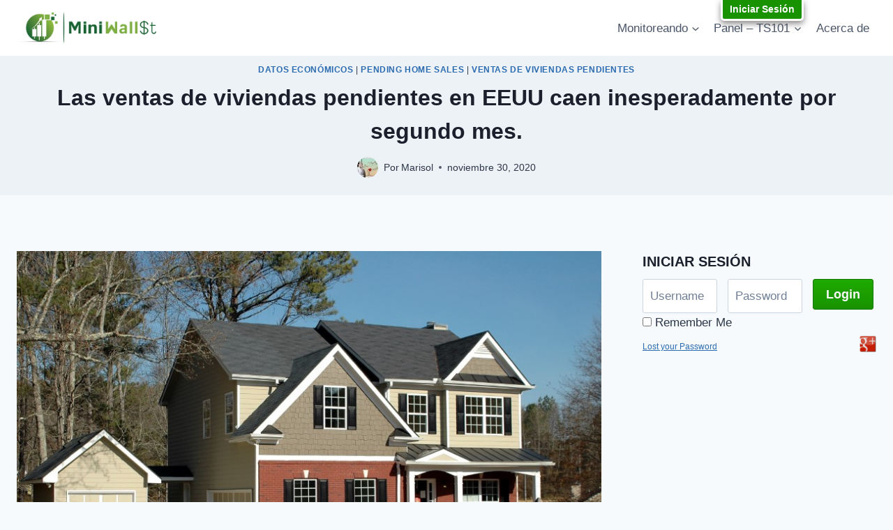

--- FILE ---
content_type: text/html; charset=UTF-8
request_url: https://www.miniwallst.com/las-ventas-de-viviendas-pendientes-en-eeuu-caen-inesperadamente-por-segundo-mes/
body_size: 22062
content:
<!doctype html><html lang="es" class="no-js" itemtype="https://schema.org/Blog" itemscope><head><meta charset="UTF-8"><link rel="preconnect" href="https://fonts.gstatic.com/" crossorigin /><meta name="viewport" content="width=device-width, initial-scale=1, minimum-scale=1"><title>Las ventas de viviendas pendientes en EEUU caen inesperadamente por segundo mes. &#8211; MiniWallSt</title><meta name='robots' content='max-image-preview:large' /><link rel="alternate" type="application/rss+xml" title="MiniWallSt &raquo; Feed" href="https://www.miniwallst.com/feed/" /><link rel="alternate" type="application/rss+xml" title="MiniWallSt &raquo; Feed de los comentarios" href="https://www.miniwallst.com/comments/feed/" /><link rel="alternate" title="oEmbed (JSON)" type="application/json+oembed" href="https://www.miniwallst.com/wp-json/oembed/1.0/embed?url=https%3A%2F%2Fwww.miniwallst.com%2Flas-ventas-de-viviendas-pendientes-en-eeuu-caen-inesperadamente-por-segundo-mes%2F" /><link rel="alternate" title="oEmbed (XML)" type="text/xml+oembed" href="https://www.miniwallst.com/wp-json/oembed/1.0/embed?url=https%3A%2F%2Fwww.miniwallst.com%2Flas-ventas-de-viviendas-pendientes-en-eeuu-caen-inesperadamente-por-segundo-mes%2F&#038;format=xml" /><style id="litespeed-ccss">ul{box-sizing:border-box}:root{--wp--preset--font-size--normal:16px;--wp--preset--font-size--huge:42px}.screen-reader-text{border:0;clip:rect(1px,1px,1px,1px);clip-path:inset(50%);height:1px;margin:-1px;overflow:hidden;padding:0;position:absolute;width:1px;word-wrap:normal!important}:root{--wp--preset--aspect-ratio--square:1;--wp--preset--aspect-ratio--4-3:4/3;--wp--preset--aspect-ratio--3-4:3/4;--wp--preset--aspect-ratio--3-2:3/2;--wp--preset--aspect-ratio--2-3:2/3;--wp--preset--aspect-ratio--16-9:16/9;--wp--preset--aspect-ratio--9-16:9/16;--wp--preset--color--black:#000;--wp--preset--color--cyan-bluish-gray:#abb8c3;--wp--preset--color--white:#fff;--wp--preset--color--pale-pink:#f78da7;--wp--preset--color--vivid-red:#cf2e2e;--wp--preset--color--luminous-vivid-orange:#ff6900;--wp--preset--color--luminous-vivid-amber:#fcb900;--wp--preset--color--light-green-cyan:#7bdcb5;--wp--preset--color--vivid-green-cyan:#00d084;--wp--preset--color--pale-cyan-blue:#8ed1fc;--wp--preset--color--vivid-cyan-blue:#0693e3;--wp--preset--color--vivid-purple:#9b51e0;--wp--preset--color--theme-palette-1:var(--global-palette1);--wp--preset--color--theme-palette-2:var(--global-palette2);--wp--preset--color--theme-palette-3:var(--global-palette3);--wp--preset--color--theme-palette-4:var(--global-palette4);--wp--preset--color--theme-palette-5:var(--global-palette5);--wp--preset--color--theme-palette-6:var(--global-palette6);--wp--preset--color--theme-palette-7:var(--global-palette7);--wp--preset--color--theme-palette-8:var(--global-palette8);--wp--preset--color--theme-palette-9:var(--global-palette9);--wp--preset--gradient--vivid-cyan-blue-to-vivid-purple:linear-gradient(135deg,rgba(6,147,227,1) 0%,#9b51e0 100%);--wp--preset--gradient--light-green-cyan-to-vivid-green-cyan:linear-gradient(135deg,#7adcb4 0%,#00d082 100%);--wp--preset--gradient--luminous-vivid-amber-to-luminous-vivid-orange:linear-gradient(135deg,rgba(252,185,0,1) 0%,rgba(255,105,0,1) 100%);--wp--preset--gradient--luminous-vivid-orange-to-vivid-red:linear-gradient(135deg,rgba(255,105,0,1) 0%,#cf2e2e 100%);--wp--preset--gradient--very-light-gray-to-cyan-bluish-gray:linear-gradient(135deg,#eee 0%,#a9b8c3 100%);--wp--preset--gradient--cool-to-warm-spectrum:linear-gradient(135deg,#4aeadc 0%,#9778d1 20%,#cf2aba 40%,#ee2c82 60%,#fb6962 80%,#fef84c 100%);--wp--preset--gradient--blush-light-purple:linear-gradient(135deg,#ffceec 0%,#9896f0 100%);--wp--preset--gradient--blush-bordeaux:linear-gradient(135deg,#fecda5 0%,#fe2d2d 50%,#6b003e 100%);--wp--preset--gradient--luminous-dusk:linear-gradient(135deg,#ffcb70 0%,#c751c0 50%,#4158d0 100%);--wp--preset--gradient--pale-ocean:linear-gradient(135deg,#fff5cb 0%,#b6e3d4 50%,#33a7b5 100%);--wp--preset--gradient--electric-grass:linear-gradient(135deg,#caf880 0%,#71ce7e 100%);--wp--preset--gradient--midnight:linear-gradient(135deg,#020381 0%,#2874fc 100%);--wp--preset--font-size--small:var(--global-font-size-small);--wp--preset--font-size--medium:var(--global-font-size-medium);--wp--preset--font-size--large:var(--global-font-size-large);--wp--preset--font-size--x-large:42px;--wp--preset--font-size--larger:var(--global-font-size-larger);--wp--preset--font-size--xxlarge:var(--global-font-size-xxlarge);--wp--preset--spacing--20:.44rem;--wp--preset--spacing--30:.67rem;--wp--preset--spacing--40:1rem;--wp--preset--spacing--50:1.5rem;--wp--preset--spacing--60:2.25rem;--wp--preset--spacing--70:3.38rem;--wp--preset--spacing--80:5.06rem;--wp--preset--shadow--natural:6px 6px 9px rgba(0,0,0,.2);--wp--preset--shadow--deep:12px 12px 50px rgba(0,0,0,.4);--wp--preset--shadow--sharp:6px 6px 0px rgba(0,0,0,.2);--wp--preset--shadow--outlined:6px 6px 0px -3px rgba(255,255,255,1),6px 6px rgba(0,0,0,1);--wp--preset--shadow--crisp:6px 6px 0px rgba(0,0,0,1)}.genericon{display:inline-block;width:16px;height:16px;-webkit-font-smoothing:antialiased;font-size:16px;line-height:1;font-family:'Genericons';text-decoration:inherit;font-weight:400;font-style:normal;vertical-align:top}.genericon{*overflow:auto;*zoom:1;*display:inline}.genericon-close:before{content:'\f405'}.wl_login_input_submit{margin:0;padding:10px 25px;background:#7b7b7b;background:-moz-linear-gradient(top,#7b7b7b 0%,#595959 100%);background:-webkit-gradient(linear,left top,left bottom,color-stop(0%,#7b7b7b),color-stop(100%,#595959));background:-webkit-linear-gradient(top,#7b7b7b 0%,#595959 100%);background:-o-linear-gradient(top,#7b7b7b 0%,#595959 100%);background:-ms-linear-gradient(top,#7b7b7b 0%,#595959 100%);background:linear-gradient(to bottom,#7b7b7b 0%,#595959 100%);filter:progid:DXImageTransform.Microsoft.gradient(startColorstr='#7b7b7b',endColorstr='#595959',GradientType=0);border-radius:5px;-webkit-border-radius:5px;-moz-border-radius:5px;-webkit-box-shadow:0px 0px 3px rgba(50,50,50,.15);-moz-box-shadow:0px 0px 3px rgba(50,50,50,.15);box-shadow:0px 0px 3px rgba(50,50,50,.15);border:1px solid #565656;color:#f9f9f9!important;font-weight:700;font-size:14px}div.wl_login_floater{position:absolute;top:0;right:10%;z-index:1000000}div.wl_login_floater p{margin:0;padding:0;line-height:1em}div.wl_login_floater a{display:block;color:#fff!important;background:#000;padding:5px 10px;border-bottom:3px solid #fff;border-left:3px solid #fff;border-right:3px solid #fff;-webkit-box-shadow:0px 4px 9px rgba(50,50,50,.56);-moz-box-shadow:0px 4px 9px rgba(50,50,50,.56);box-shadow:0px 4px 9px rgba(50,50,50,.56);-webkit-border-bottom-right-radius:5px;-webkit-border-bottom-left-radius:5px;-moz-border-radius-bottomright:5px;-moz-border-radius-bottomleft:5px;border-bottom-right-radius:5px;border-bottom-left-radius:5px;font-size:14px;font-weight:700;text-decoration:none}#wl_login_popup_container{display:none;position:fixed;top:0;left:0;width:100%;min-height:100%;background-color:rgba(0,0,0,.8);z-index:1000000}#wl_login_popup_inner{display:none;background:#fff;margin:7% auto 0 auto;width:320px;padding:20px;border-radius:5px;-webkit-border-radius:5px;-moz-border-radius:5px;z-index:1002;overflow:auto;box-sizing:border-box;-moz-box-sizing:border-box;-webkit-box-sizing:border-box}#wl_login_popup_inner span.wl_login_popup_close{display:block;text-align:right;margin:-13px 0 0;position:relative;bottom:3px;left:15px;font-size:11px}#wl_login_popup_inner span.wl_login_popup_close a{color:#383838;text-shadow:-1px 1px 0px #e5e5ee;font-weight:700;text-decoration:none}.widget_wishlistlogin2_widget li{margin:0;padding:0;list-style-image:none;list-style-type:none}.wl_login_layout_full #wl_login_full_form p{margin:0;padding:0}.wl_login_layout_full input.wl_login_input_text{width:100%;box-sizing:border-box;-moz-box-sizing:border-box;-webkit-box-sizing:border-box;padding:15px;margin:0;background:#f7f8fc;color:#555;font-size:14px;font-weight:700;border:1px solid #e4e4e4;-webkit-box-shadow:0px 0px 3px rgba(50,50,50,.15);-moz-box-shadow:0px 0px 3px rgba(50,50,50,.15);box-shadow:0px 0px 3px rgba(50,50,50,.15)}.wl_login_layout_full input.wl_login_input_text::-webkit-input-placeholder{color:#5b6074}.wl_login_layout_full input.wl_login_input_text:-moz-placeholder{color:#5b6074}.wl_login_layout_full input.wl_login_input_text::-moz-placeholder{color:#5b6074}.wl_login_layout_full input.wl_login_input_text:-ms-input-placeholder{color:#5b6074}.wl_login_layout_full input#wl_login_input_username{-webkit-border-top-left-radius:5px;-webkit-border-top-right-radius:5px;-moz-border-radius-topleft:5px;-moz-border-radius-topright:5px;border-top-left-radius:5px;border-top-right-radius:5px}.wl_login_layout_full input#wl_login_input_password{position:relative;bottom:1px;-webkit-border-bottom-right-radius:5px;-webkit-border-bottom-left-radius:5px;-moz-border-radius-bottomright:5px;-moz-border-radius-bottomleft:5px;border-bottom-right-radius:5px;border-bottom-left-radius:5px;border-top:1px solid #fff}.wl_login_layout_full p#wl_login_submit_input_container{margin-top:20px;text-align:right}.wl_login_layout_full span.wl_login_full_form_reset_pass{float:left;text-align:left;font-size:12px;padding-top:15px}.wl_login_layout_full ul.wl_login_social_links{margin:0;padding:0;list-style-type:none}.wl_login_layout_full div.wl_login_section_divider{margin:15px 0;overflow:hidden}.wl_login_layout_full p.wl_login_section_divider_line{margin:0;padding:0;width:40%;height:24px;float:left;border-top:1px solid #e4e4e4;position:relative;top:12px}.wl_login_layout_full p.wl_login_section_divider_text{margin:0;padding:0;width:20%;float:left;text-align:center;color:#ccc;font-size:12px}.wl_login_compact_form ul.wl_login_social_links li#wl_login_social_link_google a span{display:none}.wl_login_horizontal_form .wl_login_horizontal_form_container{position:relative;overflow:hidden}.wl_login_horizontal_form .wl_login_horizontal_inputs{margin-right:91px}.wl_login_horizontal_form .wl_login_horizontal_submit{width:91px;position:absolute;top:0;right:0}.wl_login_horizontal_form .wl_login_horizontal_form_input_container{display:block;width:50%;padding-right:15px;float:left;box-sizing:border-box;-moz-box-sizing:border-box;-webkit-box-sizing:border-box}.wl_login_horizontal_form_remember_container{display:block;width:90%;padding-right:15px;float:left;box-sizing:border-box;-moz-box-sizing:border-box;-webkit-box-sizing:border-box}.wl_login_horizontal_form input.wl_login_input_text{width:100%;margin-top:0;padding:10px;box-sizing:border-box;-moz-box-sizing:border-box;-webkit-box-sizing:border-box}.wl_login_horizontal_form .wl_login_horizontal_footer{overflow:hidden}.wl_login_horizontal_form .wl_login_social_links_container{width:50%;float:right}.wl_login_horizontal_form .wl_login_horizontal_reset_pass{margin-top:12px;width:50%;float:left}.wl_login_horizontal_form .wl_login_horizontal_reset_pass p{margin:0;padding:0;font-size:12px}.wl_login_horizontal_form ul.wl_login_social_links{margin:5px 0 0;padding:0;list-style-type:none;list-style-image:none;float:right}.wl_login_horizontal_form ul.wl_login_social_links li{display:inline}.wl_login_horizontal_form ul.wl_login_social_links li a{display:block;float:left;margin-left:5px}.wl_login_horizontal_form ul.wl_login_social_links li#wl_login_social_link_google a{background:url('/wp-content/plugins/wishlist-login/images/googleplus-widget.png') no-repeat;background-size:24px 24px;width:24px;height:24px}.wl_login_horizontal_form ul.wl_login_social_links li#wl_login_social_link_google a span{display:none}div.wl_login_skin_green .wl_login_input_submit{background:#1faa00;background:-moz-linear-gradient(top,#1faa00 0%,#199200 100%);background:-webkit-gradient(linear,left top,left bottom,color-stop(0%,#1faa00),color-stop(100%,#199200));background:-webkit-linear-gradient(top,#1faa00 0%,#199200 100%);background:-o-linear-gradient(top,#1faa00 0%,#199200 100%);background:-ms-linear-gradient(top,#1faa00 0%,#199200 100%);background:linear-gradient(to bottom,#1faa00 0%,#199200 100%);filter:progid:DXImageTransform.Microsoft.gradient(startColorstr='#1faa00',endColorstr='#199200',GradientType=0);border:1px solid #157700}html{line-height:1.15;-webkit-text-size-adjust:100%}body{margin:0}main{display:block;min-width:0}h1{font-size:2em;margin:.67em 0}a{background-color:transparent}img{border-style:none}button,input{font-size:100%;margin:0}button,input{overflow:visible}button{text-transform:none}button,[type=submit]{-webkit-appearance:button}button::-moz-focus-inner,[type=submit]::-moz-focus-inner{border-style:none;padding:0}button:-moz-focusring,[type=submit]:-moz-focusring{outline:1px dotted ButtonText}[type=checkbox]{box-sizing:border-box;padding:0}::-webkit-file-upload-button{-webkit-appearance:button;font:inherit}:root{--global-gray-400:#cbd5e0;--global-gray-500:#a0aec0;--global-xs-spacing:1em;--global-sm-spacing:1.5rem;--global-md-spacing:2rem;--global-lg-spacing:2.5em;--global-xl-spacing:3.5em;--global-xxl-spacing:5rem;--global-edge-spacing:1.5rem;--global-boxed-spacing:2rem;--global-font-size-small:clamp(.8rem,.73rem + .217vw,.9rem);--global-font-size-medium:clamp(1.1rem,.995rem + .326vw,1.25rem);--global-font-size-large:clamp(1.75rem,1.576rem + .543vw,2rem);--global-font-size-larger:clamp(2rem,1.6rem + 1vw,2.5rem);--global-font-size-xxlarge:clamp(2.25rem,1.728rem + 1.63vw,3rem)}h1,h2{padding:0;margin:0}html{box-sizing:border-box}*,*:before,*:after{box-sizing:inherit}ul{margin:0 0 1.5em 1.5em;padding:0}ul{list-style:disc}li>ul{margin-bottom:0;margin-left:1.5em}img{display:block;height:auto;max-width:100%}a{color:var(--global-palette-highlight)}.screen-reader-text{clip:rect(1px,1px,1px,1px);position:absolute!important;height:1px;width:1px;overflow:hidden;word-wrap:normal!important}input[type=text],input[type=password]{-webkit-appearance:none;color:var(--global-palette5);border:1px solid var(--global-gray-400);border-radius:3px;padding:.4em .5em;max-width:100%;background:var(--global-palette9);box-shadow:0px 0px 0px -7px rgba(0,0,0,0)}::-webkit-input-placeholder{color:var(--global-palette6)}::-moz-placeholder{color:var(--global-palette6);opacity:1}::placeholder{color:var(--global-palette6)}button,input[type=submit]{border-radius:3px;background:var(--global-palette-btn-bg);color:var(--global-palette-btn);padding:.4em 1em;border:0;font-size:1.125rem;line-height:1.6;display:inline-block;font-family:inherit;text-decoration:none;box-shadow:0px 0px 0px -7px rgba(0,0,0,0)}button:visited,input[type=submit]:visited{background:var(--global-palette-btn-bg);color:var(--global-palette-btn)}.kadence-svg-iconset{display:inline-flex;align-self:center}.kadence-svg-iconset svg{height:1em;width:1em}.kadence-svg-iconset.svg-baseline svg{top:.125em;position:relative}.kt-clear{*zoom:1}.kt-clear:before,.kt-clear:after{content:' ';display:table}.kt-clear:after{clear:both}.content-area{margin:var(--global-xxl-spacing) 0}.site-container{margin:0 auto;padding:0 var(--global-content-edge-padding)}@media screen and (min-width:1025px){.has-sidebar .content-container{display:grid;grid-template-columns:5fr 2fr;grid-gap:var(--global-xl-spacing);justify-content:center}#secondary{grid-column:2;grid-row:1;min-width:0}}#wrapper{overflow:hidden;overflow:clip}body.footer-on-bottom #wrapper{min-height:100vh;display:flex;flex-direction:column}body.footer-on-bottom #inner-wrap{flex:1 0 auto}:root{--global-palette1:#2b6cb0;--global-palette2:#215387;--global-palette3:#1a202c;--global-palette4:#2d3748;--global-palette5:#4a5568;--global-palette6:#718096;--global-palette7:#edf2f7;--global-palette8:#f7fafc;--global-palette9:#fff;--global-palette9rgb:255,255,255;--global-palette-highlight:var(--global-palette1);--global-palette-highlight-alt:var(--global-palette2);--global-palette-highlight-alt2:var(--global-palette9);--global-palette-btn-bg:var(--global-palette1);--global-palette-btn-bg-hover:var(--global-palette2);--global-palette-btn:var(--global-palette9);--global-palette-btn-hover:var(--global-palette9);--global-body-font-family:-apple-system,BlinkMacSystemFont,"Segoe UI",Roboto,Oxygen-Sans,Ubuntu,Cantarell,"Helvetica Neue",sans-serif,"Apple Color Emoji","Segoe UI Emoji","Segoe UI Symbol";--global-heading-font-family:inherit;--global-primary-nav-font-family:inherit;--global-fallback-font:sans-serif;--global-display-fallback-font:sans-serif;--global-content-width:1290px;--global-content-narrow-width:842px;--global-content-edge-padding:1.5rem;--global-content-boxed-padding:2rem;--global-calc-content-width:calc(1290px - var(--global-content-edge-padding) - var(--global-content-edge-padding));--wp--style--global--content-size:var(--global-calc-content-width)}.wp-site-blocks{--global-vw:calc(100vw - (.5*var(--scrollbar-offset)))}:root body.kadence-elementor-colors{--e-global-color-kadence1:var(--global-palette1);--e-global-color-kadence2:var(--global-palette2);--e-global-color-kadence3:var(--global-palette3);--e-global-color-kadence4:var(--global-palette4);--e-global-color-kadence5:var(--global-palette5);--e-global-color-kadence6:var(--global-palette6);--e-global-color-kadence7:var(--global-palette7);--e-global-color-kadence8:var(--global-palette8);--e-global-color-kadence9:var(--global-palette9)}body{background:var(--global-palette8)}body,input{font-weight:400;font-size:17px;line-height:1.6;font-family:var(--global-body-font-family);color:var(--global-palette4)}h1,h2{font-family:var(--global-heading-font-family)}h1{font-weight:700;font-size:32px;line-height:1.5;color:var(--global-palette3)}h2{font-weight:700;font-size:28px;line-height:1.5;color:var(--global-palette3)}.site-container{max-width:var(--global-content-width)}.content-area{margin-top:5rem;margin-bottom:5rem}@media all and (max-width:1024px){.content-area{margin-top:3rem;margin-bottom:3rem}}@media all and (max-width:767px){.content-area{margin-top:2rem;margin-bottom:2rem}}@media all and (max-width:1024px){:root{--global-content-boxed-padding:2rem}}@media all and (max-width:767px){:root{--global-content-boxed-padding:1.5rem}}.primary-sidebar.widget-area .widget{margin-bottom:1.5em;color:var(--global-palette4)}.primary-sidebar.widget-area .widget-title{font-weight:700;font-size:20px;line-height:1.5;color:var(--global-palette3)}button,input[type=submit]{box-shadow:0px 0px 0px -7px rgba(0,0,0,0)}.entry-hero.post-hero-section .entry-header{min-height:200px}.site-branding a.brand img{max-width:200px}@media all and (max-width:767px){.site-branding a.brand img{max-width:150px}}.site-branding{padding:0}#masthead{background:#fff}.site-main-header-inner-wrap{min-height:80px}.secondary-navigation .secondary-menu-container>ul>li.menu-item>a{padding-left:calc(1.2em/2);padding-right:calc(1.2em/2);padding-top:.6em;padding-bottom:.6em;color:var(--global-palette5)}.header-navigation .header-menu-container ul ul.sub-menu{background:var(--global-palette3);box-shadow:0px 2px 13px 0px rgba(0,0,0,.1)}.header-navigation .header-menu-container ul ul li.menu-item{border-bottom:1px solid rgba(255,255,255,.1)}.header-navigation .header-menu-container ul ul li.menu-item>a{width:200px;padding-top:1em;padding-bottom:1em;color:var(--global-palette8);font-size:12px}.mobile-toggle-open-container .menu-toggle-open{color:#7daf41;padding:.4em .6em;font-size:14px}.mobile-toggle-open-container .menu-toggle-open .menu-toggle-icon{font-size:30px}.mobile-navigation ul li{font-size:14px}.mobile-navigation ul li a{padding-top:1em;padding-bottom:1em}.mobile-navigation ul li>a{color:var(--global-palette8)}.mobile-navigation ul li:not(.menu-item-has-children) a{border-bottom:1px solid rgba(255,255,255,.1)}#mobile-drawer .drawer-header .drawer-toggle{padding:.6em .15em;font-size:24px}.site-branding{max-height:inherit}.site-branding a.brand{display:flex;gap:1em;flex-direction:row;align-items:center;text-decoration:none;color:inherit;max-height:inherit}.site-branding a.brand img{display:block}.header-navigation ul ul.sub-menu{display:none;position:absolute;top:100%;flex-direction:column;background:#fff;margin-left:0;box-shadow:0 2px 13px rgba(0,0,0,.1);z-index:1000}.header-navigation ul ul.sub-menu>li:last-child{border-bottom:0}.nav--toggle-sub .dropdown-nav-toggle{display:block;background:0 0;position:absolute;right:0;top:50%;width:.7em;height:.7em;font-size:inherit;width:.9em;height:.9em;font-size:.9em;display:inline-flex;line-height:inherit;margin:0;padding:0;border:none;border-radius:0;-webkit-transform:translateY(-50%);transform:translateY(-50%);overflow:visible}.nav--toggle-sub ul ul .dropdown-nav-toggle{right:.2em}.nav--toggle-sub ul ul .dropdown-nav-toggle .kadence-svg-iconset{-webkit-transform:rotate(-90deg);transform:rotate(-90deg)}.nav--toggle-sub li.menu-item-has-children{position:relative}.nav-drop-title-wrap{position:relative;padding-right:1em;display:block}.header-navigation,.header-menu-container{display:flex}.header-navigation li.menu-item>a{display:block;width:100%;text-decoration:none;color:var(--global-palette4);-webkit-transform:translate3d(0,0,0);transform:translate3d(0,0,0)}.header-navigation ul.sub-menu{display:block;list-style:none;margin:0;padding:0}.header-navigation ul li.menu-item>a{padding:.6em .5em}.header-navigation ul ul li.menu-item>a{padding:1em}.header-navigation ul ul li.menu-item>a{width:200px}.header-navigation ul ul ul.sub-menu{top:0;left:100%;right:auto;min-height:100%}.header-navigation .menu{display:flex;flex-wrap:wrap;justify-content:center;align-items:center;list-style:none;margin:0;padding:0}.menu-toggle-open{display:flex;background:0 0;align-items:center;box-shadow:none}.menu-toggle-open .menu-toggle-icon{display:flex}.menu-toggle-open.menu-toggle-style-default{border:0}.wp-site-blocks .menu-toggle-open{box-shadow:none}.mobile-navigation{width:100%}.mobile-navigation a{display:block;width:100%;text-decoration:none;padding:.6em .5em}.mobile-navigation ul{display:block;list-style:none;margin:0;padding:0}.popup-drawer{position:fixed;display:none;top:0;bottom:0;left:-99999rem;right:99999rem;z-index:100000}.popup-drawer .drawer-overlay{background-color:rgba(0,0,0,.4);position:fixed;top:0;right:0;bottom:0;left:0;opacity:0}.popup-drawer .drawer-inner{width:100%;-webkit-transform:translateX(100%);transform:translateX(100%);max-width:90%;right:0;top:0;overflow:auto;background:#090c10;color:#fff;bottom:0;opacity:0;position:fixed;box-shadow:0 0 2rem 0 rgba(0,0,0,.1);display:flex;flex-direction:column}.popup-drawer .drawer-header{padding:0 1.5em;display:flex;justify-content:flex-end;min-height:calc(1.2em + 24px)}.popup-drawer .drawer-header .drawer-toggle{background:0 0;border:0;font-size:24px;line-height:1;padding:.6em .15em;color:inherit;display:flex;box-shadow:none;border-radius:0}.popup-drawer .drawer-content{padding:0 1.5em 1.5em}.popup-drawer .drawer-header .drawer-toggle{width:1em;position:relative;height:1em;box-sizing:content-box;font-size:24px}.drawer-toggle .toggle-close-bar{width:.75em;height:.08em;background:currentColor;-webkit-transform-origin:center center;transform-origin:center center;position:absolute;margin-top:-.04em;opacity:0;border-radius:.08em;left:50%;margin-left:-.375em;top:50%;-webkit-transform:rotate(45deg) translateX(-50%);transform:rotate(45deg) translateX(-50%)}.drawer-toggle .toggle-close-bar:last-child{-webkit-transform:rotate(-45deg) translateX(50%);transform:rotate(-45deg) translateX(50%)}#main-header{display:none}#masthead{position:relative;z-index:11}@media screen and (min-width:1025px){#main-header{display:block}#mobile-header{display:none}}.site-header-row{display:grid;grid-template-columns:auto auto}.site-header-section{display:flex;max-height:inherit}.site-header-item{display:flex;align-items:center;margin-right:10px;max-height:inherit}.site-header-section>.site-header-item:last-child{margin-right:0}.drawer-content .site-header-item{margin-right:0;margin-bottom:10px}.drawer-content .site-header-item:last-child{margin-bottom:0}.site-header-section-right{justify-content:flex-end}.popup-drawer-layout-fullwidth .drawer-inner{max-width:none;background:rgba(9,12,16,.97)}#mobile-drawer{z-index:99999}.widget{margin-top:0;margin-bottom:1.5em}.widget-area .widget:last-child{margin-bottom:0}.widget-area .widget-title{font-size:20px;line-height:1.5;margin-bottom:.5em;text-transform:uppercase}.widget-area ul{padding-left:.5em}.widget-area a:where(:not(.button):not(.wp-block-button__link):not(.wp-element-button)){color:var(--global-palette3);text-decoration:none}.widget-area .widget{margin-left:0;margin-right:0}.widget li:not(.kb-table-of-content-list li){line-height:1.8}.content-wrap{position:relative}@media screen and (max-width:719px){.primary-sidebar{padding-left:0;padding-right:0}}.wp-site-blocks .post-thumbnail{display:block;height:0;padding-bottom:66.67%;overflow:hidden;position:relative}.wp-site-blocks .post-thumbnail.kadence-thumbnail-ratio-inherit{padding-bottom:0;height:auto}.wp-site-blocks .post-thumbnail.kadence-thumbnail-ratio-inherit .post-thumbnail-inner{position:static}.wp-site-blocks .post-thumbnail.kadence-thumbnail-ratio-inherit img{margin-left:auto;margin-right:auto}.wp-site-blocks .post-thumbnail .post-thumbnail-inner{position:absolute;top:0;bottom:0;left:0;right:0}.wp-site-blocks .post-thumbnail img{flex:1;-o-object-fit:cover;object-fit:cover}.entry-meta{font-size:80%;margin:1em 0;display:flex;flex-wrap:wrap}.entry-meta>*{display:inline-flex;align-items:center;flex-wrap:wrap}.entry-meta>* time{white-space:nowrap}.entry-meta .meta-label{margin-right:.2rem}.entry-meta .author-avatar{width:25px;height:25px;margin-right:.5rem;position:relative;display:inline-block}.entry-meta .author-avatar .image-size-ratio{padding-bottom:100%;display:block}.entry-meta .author-avatar img{position:absolute;left:0;top:0;bottom:0;right:0;border-radius:50%}.entry-meta>*:after{margin-left:.5rem;margin-right:.5rem;content:"";display:inline-block;background-color:currentColor;height:.25rem;width:.25rem;opacity:.8;border-radius:9999px;vertical-align:.1875em}.entry-meta>*:last-child:after{display:none}.updated:not(.published){display:none}a.post-more-link{font-weight:700;letter-spacing:.05em;text-transform:uppercase;text-decoration:none;color:inherit;font-size:80%}a.post-more-link .kadence-svg-iconset{margin-left:.5em}.more-link-wrap{margin-top:var(--global-xs-spacing);margin-bottom:0}.entry-taxonomies{margin-bottom:.5em;letter-spacing:.05em;font-size:70%;text-transform:uppercase}.entry-taxonomies a{text-decoration:none;font-weight:700}@media screen and (max-width:719px){.loop-entry .entry-taxonomies{margin-bottom:1em}}.entry-hero-container-inner{background:var(--global-palette7)}.entry-hero-container-inner .entry-header{min-height:200px;display:flex;align-items:center;text-align:center;justify-content:center;flex-direction:column;margin-bottom:0}.entry-hero-container-inner .entry-header>div{width:100%}.entry-hero{position:relative}.hero-section-overlay{position:absolute;left:0;right:0;top:0;bottom:0}.hero-container{position:relative}.title-align-center{text-align:center}.title-align-center .entry-meta{justify-content:center}.entry-hero .title-align-center{text-align:center;align-items:center}.entry-header{margin-bottom:1em}.entry-footer{clear:both}.entry-title{word-wrap:break-word}.primary-sidebar{padding-top:1.5rem;padding-bottom:1.5rem;margin-left:auto;margin-right:auto}@media screen and (min-width:768px){.primary-sidebar{padding-left:0;padding-right:0}}@media screen and (min-width:1025px){.primary-sidebar{padding:0;margin:0}}.entry-related-carousel .entry-footer,.entry-related-carousel .entry-taxonomies{display:none}.nav-drop-title-wrap{display:flex;align-items:center}.header-navigation>div>ul>li>a{display:flex;align-items:center}.header-menu-container ul.menu{position:relative}:root{--global-kb-font-size-sm:clamp(.8rem,.73rem + .217vw,.9rem);--global-kb-font-size-md:clamp(1.1rem,.995rem + .326vw,1.25rem);--global-kb-font-size-lg:clamp(1.75rem,1.576rem + .543vw,2rem);--global-kb-font-size-xl:clamp(2.25rem,1.728rem + 1.63vw,3rem);--global-kb-font-size-xxl:clamp(2.5rem,1.456rem + 3.26vw,4rem);--global-kb-font-size-xxxl:clamp(2.75rem,.489rem + 7.065vw,6rem)}.screen-reader-text{height:1px;margin:-1px;overflow:hidden;padding:0;position:absolute;top:-10000em;width:1px;clip:rect(0,0,0,0);border:0}:root{--page-title-display:block}h1.entry-title{display:var(--page-title-display)}@media (prefers-reduced-motion:no-preference){html{scroll-behavior:smooth}}</style><script src="[data-uri]" defer></script><script data-optimized="1" src="https://www.miniwallst.com/wp-content/plugins/litespeed-cache/assets/js/webfontloader.min.js" defer></script><link rel="preload" data-asynced="1" data-optimized="2" as="style" onload="this.onload=null;this.rel='stylesheet'" href="https://www.miniwallst.com/wp-content/litespeed/css/314b8aa5da13c92a79ad13f80415dd6a.css?ver=25904" /><script src="[data-uri]" defer></script> <link rel="https://api.w.org/" href="https://www.miniwallst.com/wp-json/" /><link rel="alternate" title="JSON" type="application/json" href="https://www.miniwallst.com/wp-json/wp/v2/posts/16558" /><link rel="canonical" href="https://www.miniwallst.com/las-ventas-de-viviendas-pendientes-en-eeuu-caen-inesperadamente-por-segundo-mes/" /><meta name="generator" content="Elementor 3.34.1; features: additional_custom_breakpoints; settings: css_print_method-external, google_font-enabled, font_display-auto"><link rel="icon" href="https://www.miniwallst.com/wp-content/uploads/2020/08/cropped-Mini-Favicon-wh_Favicon-Custom-512-1-32x32.png" sizes="32x32" /><link rel="icon" href="https://www.miniwallst.com/wp-content/uploads/2020/08/cropped-Mini-Favicon-wh_Favicon-Custom-512-1-192x192.png" sizes="192x192" /><link rel="apple-touch-icon" href="https://www.miniwallst.com/wp-content/uploads/2020/08/cropped-Mini-Favicon-wh_Favicon-Custom-512-1-180x180.png" /><meta name="msapplication-TileImage" content="https://www.miniwallst.com/wp-content/uploads/2020/08/cropped-Mini-Favicon-wh_Favicon-Custom-512-1-270x270.png" /></head><body data-rsssl=1 class="wp-singular post-template-default single single-post postid-16558 single-format-standard wp-custom-logo wp-embed-responsive wp-theme-kadence footer-on-bottom hide-focus-outline link-style-standard has-sidebar content-title-style-above content-width-normal content-style-boxed content-vertical-padding-show non-transparent-header mobile-non-transparent-header kadence-elementor-colors elementor-default elementor-kit-15546"><div id="wrapper" class="site wp-site-blocks">
<a class="skip-link screen-reader-text scroll-ignore" href="#main">Saltar al contenido</a><header id="masthead" class="site-header" role="banner" itemtype="https://schema.org/WPHeader" itemscope><div id="main-header" class="site-header-wrap"><div class="site-header-inner-wrap"><div class="site-header-upper-wrap"><div class="site-header-upper-inner-wrap"><div class="site-main-header-wrap site-header-row-container site-header-focus-item site-header-row-layout-standard" data-section="kadence_customizer_header_main"><div class="site-header-row-container-inner"><div class="site-container"><div class="site-main-header-inner-wrap site-header-row site-header-row-has-sides site-header-row-no-center"><div class="site-header-main-section-left site-header-section site-header-section-left"><div class="site-header-item site-header-focus-item" data-section="title_tagline"><div class="site-branding branding-layout-standard site-brand-logo-only"><a class="brand has-logo-image" href="https://www.miniwallst.com/" rel="home"><img data-lazyloaded="1" src="[data-uri]" fetchpriority="high" width="500" height="111" data-src="https://www.miniwallst.com/wp-content/uploads/2015/10/miniwallst_500px.jpg" class="custom-logo" alt="MiniWallSt" decoding="async" data-srcset="https://www.miniwallst.com/wp-content/uploads/2015/10/miniwallst_500px.jpg 500w, https://www.miniwallst.com/wp-content/uploads/2015/10/miniwallst_500px-300x67.jpg 300w" data-sizes="(max-width: 500px) 100vw, 500px" /></a></div></div></div><div class="site-header-main-section-right site-header-section site-header-section-right"><div class="site-header-item site-header-focus-item site-header-item-main-navigation header-navigation-layout-stretch-false header-navigation-layout-fill-stretch-false" data-section="kadence_customizer_secondary_navigation"><nav id="secondary-navigation" class="secondary-navigation header-navigation hover-to-open nav--toggle-sub header-navigation-style-standard header-navigation-dropdown-animation-none" role="navigation" aria-label="Secundario"><div class="secondary-menu-container header-menu-container"><ul id="secondary-menu" class="menu"><li id="menu-item-15538" class="menu-item menu-item-type-custom menu-item-object-custom menu-item-has-children menu-item-15538"><a href="#"><span class="nav-drop-title-wrap">Monitoreando<span class="dropdown-nav-toggle"><span class="kadence-svg-iconset svg-baseline"><svg aria-hidden="true" class="kadence-svg-icon kadence-arrow-down-svg" fill="currentColor" version="1.1" xmlns="http://www.w3.org/2000/svg" width="24" height="24" viewBox="0 0 24 24"><title>Ampliar</title><path d="M5.293 9.707l6 6c0.391 0.391 1.024 0.391 1.414 0l6-6c0.391-0.391 0.391-1.024 0-1.414s-1.024-0.391-1.414 0l-5.293 5.293-5.293-5.293c-0.391-0.391-1.024-0.391-1.414 0s-0.391 1.024 0 1.414z"></path>
</svg></span></span></span></a><ul class="sub-menu"><li id="menu-item-15540" class="menu-item menu-item-type-post_type menu-item-object-page menu-item-15540"><a href="https://www.miniwallst.com/recursos-analisis-fundamental/">Recursos Análisis Fundamental</a></li><li id="menu-item-13116" class="menu-item menu-item-type-custom menu-item-object-custom menu-item-13116"><a href="https://miniwallst.com/wp-content/uploads/2018/01/Indicadores-Macro-economicos-por-Marisol.pdf">Indicadores&#8211;Macro</a></li><li id="menu-item-11642" class="menu-item menu-item-type-post_type menu-item-object-page menu-item-11642"><a href="https://www.miniwallst.com/sectores-calendario-economico/">Sectores – Calendario Económico</a></li><li id="menu-item-17470" class="menu-item menu-item-type-custom menu-item-object-custom menu-item-17470"><a href="https://datacommons.org/place/country/USA">Data Commons</a></li><li id="menu-item-11647" class="menu-item menu-item-type-post_type menu-item-object-page menu-item-11647"><a href="https://www.miniwallst.com/ts101/ts101_monitoreando_videos/">TS101_Monitoreando_videos</a></li><li id="menu-item-11648" class="menu-item menu-item-type-post_type menu-item-object-page menu-item-11648"><a href="https://www.miniwallst.com/ts101/ts101_registro-proximo-monitoreo/">TS101_Registro próximo Monitoreo</a></li><li id="menu-item-11650" class="menu-item menu-item-type-post_type menu-item-object-page menu-item-11650"><a href="https://www.miniwallst.com/resumen-semanal-de-lo-ocurrido-adentro-del-foro-monitoreando/">Resumen Semanal del Foro &#8211; Monitoreando</a></li><li id="menu-item-15541" class="menu-item menu-item-type-custom menu-item-object-custom menu-item-has-children menu-item-15541"><a href="#"><span class="nav-drop-title-wrap">Mas Recursos&#8230;<span class="dropdown-nav-toggle"><span class="kadence-svg-iconset svg-baseline"><svg aria-hidden="true" class="kadence-svg-icon kadence-arrow-down-svg" fill="currentColor" version="1.1" xmlns="http://www.w3.org/2000/svg" width="24" height="24" viewBox="0 0 24 24"><title>Ampliar</title><path d="M5.293 9.707l6 6c0.391 0.391 1.024 0.391 1.414 0l6-6c0.391-0.391 0.391-1.024 0-1.414s-1.024-0.391-1.414 0l-5.293 5.293-5.293-5.293c-0.391-0.391-1.024-0.391-1.414 0s-0.391 1.024 0 1.414z"></path>
</svg></span></span></span></a><ul class="sub-menu"><li id="menu-item-11645" class="menu-item menu-item-type-custom menu-item-object-custom menu-item-11645"><a href="http://www.google.com/finance">Google Finance</a></li><li id="menu-item-12884" class="menu-item menu-item-type-custom menu-item-object-custom menu-item-12884"><a href="http://finance.yahoo.com/quote/AAPL/analysts?p=AAPL">Yahoo Finance</a></li></ul></li><li id="menu-item-15539" class="menu-item menu-item-type-post_type menu-item-object-page menu-item-15539"><a href="https://www.miniwallst.com/ts101-detalles-y-registro-monitoreando/">TS101 – Detalles y Registro Monitoreando!!!</a></li></ul></li><li id="menu-item-11634" class="menu-item menu-item-type-custom menu-item-object-custom menu-item-has-children menu-item-11634"><a href="https://miniwallst.com/ts101/"><span class="nav-drop-title-wrap">Panel &#8211; TS101<span class="dropdown-nav-toggle"><span class="kadence-svg-iconset svg-baseline"><svg aria-hidden="true" class="kadence-svg-icon kadence-arrow-down-svg" fill="currentColor" version="1.1" xmlns="http://www.w3.org/2000/svg" width="24" height="24" viewBox="0 0 24 24"><title>Ampliar</title><path d="M5.293 9.707l6 6c0.391 0.391 1.024 0.391 1.414 0l6-6c0.391-0.391 0.391-1.024 0-1.414s-1.024-0.391-1.414 0l-5.293 5.293-5.293-5.293c-0.391-0.391-1.024-0.391-1.414 0s-0.391 1.024 0 1.414z"></path>
</svg></span></span></span></a><ul class="sub-menu"><li id="menu-item-11637" class="menu-item menu-item-type-custom menu-item-object-custom menu-item-11637"><a href="https://miniwallst.com/ts101/ts101-forum/">Foro!!!</a></li><li id="menu-item-11639" class="menu-item menu-item-type-post_type menu-item-object-page menu-item-has-children menu-item-11639"><a href="https://www.miniwallst.com/ts101/ts101-bloques-de-tiempo-para-soporte-personalizado/"><span class="nav-drop-title-wrap">TS101 &#8212; Soporte Personalizado<span class="dropdown-nav-toggle"><span class="kadence-svg-iconset svg-baseline"><svg aria-hidden="true" class="kadence-svg-icon kadence-arrow-down-svg" fill="currentColor" version="1.1" xmlns="http://www.w3.org/2000/svg" width="24" height="24" viewBox="0 0 24 24"><title>Ampliar</title><path d="M5.293 9.707l6 6c0.391 0.391 1.024 0.391 1.414 0l6-6c0.391-0.391 0.391-1.024 0-1.414s-1.024-0.391-1.414 0l-5.293 5.293-5.293-5.293c-0.391-0.391-1.024-0.391-1.414 0s-0.391 1.024 0 1.414z"></path>
</svg></span></span></span></a><ul class="sub-menu"><li id="menu-item-11640" class="menu-item menu-item-type-post_type menu-item-object-page menu-item-11640"><a href="https://www.miniwallst.com/ts101/ts101_cita_soporte/">TS101 — Cita Soporte Personalizado</a></li></ul></li></ul></li><li id="menu-item-11651" class="menu-item menu-item-type-post_type menu-item-object-page menu-item-11651"><a href="https://www.miniwallst.com/about/">Acerca de</a></li></ul></div></nav></div></div></div></div></div></div></div></div></div></div><div id="mobile-header" class="site-mobile-header-wrap"><div class="site-header-inner-wrap"><div class="site-header-upper-wrap"><div class="site-header-upper-inner-wrap"><div class="site-main-header-wrap site-header-focus-item site-header-row-layout-standard site-header-row-tablet-layout-default site-header-row-mobile-layout-default "><div class="site-header-row-container-inner"><div class="site-container"><div class="site-main-header-inner-wrap site-header-row site-header-row-has-sides site-header-row-no-center"><div class="site-header-main-section-left site-header-section site-header-section-left"><div class="site-header-item site-header-focus-item" data-section="title_tagline"><div class="site-branding mobile-site-branding branding-layout-standard branding-tablet-layout-inherit site-brand-logo-only branding-mobile-layout-inherit"><a class="brand has-logo-image" href="https://www.miniwallst.com/" rel="home"><img data-lazyloaded="1" src="[data-uri]" fetchpriority="high" width="500" height="111" data-src="https://www.miniwallst.com/wp-content/uploads/2015/10/miniwallst_500px.jpg" class="custom-logo" alt="MiniWallSt" decoding="async" data-srcset="https://www.miniwallst.com/wp-content/uploads/2015/10/miniwallst_500px.jpg 500w, https://www.miniwallst.com/wp-content/uploads/2015/10/miniwallst_500px-300x67.jpg 300w" data-sizes="(max-width: 500px) 100vw, 500px" /></a></div></div></div><div class="site-header-main-section-right site-header-section site-header-section-right"><div class="site-header-item site-header-focus-item site-header-item-navgation-popup-toggle" data-section="kadence_customizer_mobile_trigger"><div class="mobile-toggle-open-container">
<button id="mobile-toggle" class="menu-toggle-open drawer-toggle menu-toggle-style-default" aria-label="Abrir menú" data-toggle-target="#mobile-drawer" data-toggle-body-class="showing-popup-drawer-from-full" aria-expanded="false" data-set-focus=".menu-toggle-close"
>
<span class="menu-toggle-icon"><span class="kadence-svg-iconset"><svg aria-hidden="true" class="kadence-svg-icon kadence-menu-svg" fill="currentColor" version="1.1" xmlns="http://www.w3.org/2000/svg" width="24" height="24" viewBox="0 0 24 24"><title>Alternar el menú</title><path d="M3 13h18c0.552 0 1-0.448 1-1s-0.448-1-1-1h-18c-0.552 0-1 0.448-1 1s0.448 1 1 1zM3 7h18c0.552 0 1-0.448 1-1s-0.448-1-1-1h-18c-0.552 0-1 0.448-1 1s0.448 1 1 1zM3 19h18c0.552 0 1-0.448 1-1s-0.448-1-1-1h-18c-0.552 0-1 0.448-1 1s0.448 1 1 1z"></path>
</svg></span></span>
</button></div></div></div></div></div></div></div></div></div></div></div></header><main id="inner-wrap" class="wrap kt-clear" role="main"><section class="entry-hero post-hero-section entry-hero-layout-standard"><div class="entry-hero-container-inner"><div class="hero-section-overlay"></div><div class="hero-container site-container"><header class="entry-header post-title title-align-center title-tablet-align-inherit title-mobile-align-inherit"><div class="entry-taxonomies">
<span class="category-links term-links category-style-normal">
<a href="https://www.miniwallst.com/category/ts101/datos-economicos/" rel="tag">Datos Económicos</a> | <a href="https://www.miniwallst.com/category/ts101/datos-economicos/pending-home-sales/" rel="tag">Pending home sales</a> | <a href="https://www.miniwallst.com/category/ts101/datos-economicos/ventas-de-viviendas-pendientes/" rel="tag">ventas de viviendas pendientes</a>			</span></div><h1 class="entry-title">Las ventas de viviendas pendientes en EEUU caen inesperadamente por segundo mes.</h1><div class="entry-meta entry-meta-divider-dot">
<span class="posted-by"><span class="author-avatar" style="width:30px; height:30px;"><span class="author-image"><img data-lazyloaded="1" src="[data-uri]" alt='' data-src='https://www.miniwallst.com/wp-content/gravatars/61474db65069bf4292fdc04c14c031eb.jpg' data-srcset='https://www.miniwallst.com/wp-content/gravatars/e369270a15cbf3ab92f42467f4171384.jpg 2x' class='avatar avatar-30 photo' height='30' width='30' decoding='async'/></span><span class="image-size-ratio"></span></span><span class="meta-label">Por</span><span class="author vcard"><span class="fn n">Marisol</span></span></span>					<span class="posted-on">
<time class="entry-date published" datetime="2020-11-30T13:38:31-08:00" itemprop="datePublished">noviembre 30, 2020</time><time class="updated" datetime="2020-11-30T13:38:34-08:00" itemprop="dateModified">noviembre 30, 2020</time>					</span></div></header></div></div></section><div id="primary" class="content-area"><div class="content-container site-container"><div id="main" class="site-main"><div class="content-wrap"><div class="post-thumbnail article-post-thumbnail kadence-thumbnail-position-above kadence-thumbnail-ratio-inherit"><div class="post-thumbnail-inner">
<img data-lazyloaded="1" src="[data-uri]" width="850" height="609" data-src="https://www.miniwallst.com/wp-content/uploads/2020/09/pending-home-sales-index1.jpg" class="post-top-featured wp-post-image" alt="" decoding="async" data-srcset="https://www.miniwallst.com/wp-content/uploads/2020/09/pending-home-sales-index1.jpg 850w, https://www.miniwallst.com/wp-content/uploads/2020/09/pending-home-sales-index1-300x215.jpg 300w, https://www.miniwallst.com/wp-content/uploads/2020/09/pending-home-sales-index1-768x550.jpg 768w" data-sizes="(max-width: 850px) 100vw, 850px" /></div></div><article id="post-16558" class="entry content-bg single-entry post-16558 post type-post status-publish format-standard has-post-thumbnail hentry category-datos-economicos category-pending-home-sales category-ventas-de-viviendas-pendientes tag-datos-economicos tag-noticias-economicas tag-pending-home-sales tag-ventas-de-viviendas-pendientes"><div class="entry-content-wrap"><div class="entry-content single-content"><p class="has-drop-cap">Los contratos de viviendas pendientes en Estados Unidos cayeron por segundo mes consecutivo en octubre debido a la escasez de propiedades que hizo subir los precios, aunque el mercado de la vivienda sigue respaldado por tasas hipotecarias que están en lo más bajo.</p><ul class="wp-block-list"><li><a href="https://www.miniwallst.com/las-ventas-de-viviendas-pendientes-bajan-inesperadamente-en-septiembre/" target="_blank" rel="noreferrer noopener">Anterior</a> fue -2.2% (revisado a -2.0%)</li><li>Segunda consecutiva caída luego de 4 subidas.</li><li>Sales up 19.5% y/y vs +22.2% anterior.</li></ul><p>La Asociación Nacional de Agentes Inmobiliarios dijo el lunes que su índice de ventas de viviendas pendientes, basado en los contratos firmados el mes pasado, disminuyó un 1,1% a 128,9. Los economistas encuestados por Reuters habían pronosticado que los contratos de vivienda pendientes, que se convierten en ventas después de uno o dos meses, se recuperarían un 1,0% en octubre.</p><p>En comparación con hace un año, las ventas de viviendas pendientes aumentaron un 20,2% en octubre. La disminución mensual de los contratos sugiere una moderación en las ventas de viviendas existentes después de que se aceleraron en octubre a su nivel más alto desde noviembre de 2005.</p><div class="wp-block-image"><figure class="aligncenter size-full"><a href="https://www.miniwallst.com/wp-content/uploads/2020/11/US-October-pending-home-sales.jpg" target="_blank" rel="noopener noreferrer"><img data-lazyloaded="1" src="[data-uri]" decoding="async" width="1200" height="675" data-src="https://www.miniwallst.com/wp-content/uploads/2020/11/US-October-pending-home-sales.jpg" alt="US October pending home sales" class="wp-image-16559" data-srcset="https://www.miniwallst.com/wp-content/uploads/2020/11/US-October-pending-home-sales.jpg 1200w, https://www.miniwallst.com/wp-content/uploads/2020/11/US-October-pending-home-sales-300x169.jpg 300w, https://www.miniwallst.com/wp-content/uploads/2020/11/US-October-pending-home-sales-1024x576.jpg 1024w, https://www.miniwallst.com/wp-content/uploads/2020/11/US-October-pending-home-sales-768x432.jpg 768w" data-sizes="(max-width: 1200px) 100vw, 1200px" /></a><figcaption>vía <a href="http://bloomberg.com" target="_blank" rel="noreferrer noopener">Bloomberg</a></figcaption></figure></div></div></div></article><nav class="navigation post-navigation" aria-label="Entradas"><h2 class="screen-reader-text">Navegación de entradas</h2><div class="nav-links"><div class="nav-previous"><a href="https://www.miniwallst.com/monitoreando-11-28-2020/" rel="prev"><div class="post-navigation-sub"><small><span class="kadence-svg-iconset svg-baseline"><svg aria-hidden="true" class="kadence-svg-icon kadence-arrow-left-alt-svg" fill="currentColor" version="1.1" xmlns="http://www.w3.org/2000/svg" width="29" height="28" viewBox="0 0 29 28"><title>Anterior</title><path d="M28 12.5v3c0 0.281-0.219 0.5-0.5 0.5h-19.5v3.5c0 0.203-0.109 0.375-0.297 0.453s-0.391 0.047-0.547-0.078l-6-5.469c-0.094-0.094-0.156-0.219-0.156-0.359v0c0-0.141 0.063-0.281 0.156-0.375l6-5.531c0.156-0.141 0.359-0.172 0.547-0.094 0.172 0.078 0.297 0.25 0.297 0.453v3.5h19.5c0.281 0 0.5 0.219 0.5 0.5z"></path>
</svg></span>Anterior</small></div>Monitoreando 11-28-2020</a></div><div class="nav-next"><a href="https://www.miniwallst.com/markit-manufacturing-pmi-sube-a-567-final-en-noviembre-como-se-esperaba/" rel="next"><div class="post-navigation-sub"><small>Siguiente<span class="kadence-svg-iconset svg-baseline"><svg aria-hidden="true" class="kadence-svg-icon kadence-arrow-right-alt-svg" fill="currentColor" version="1.1" xmlns="http://www.w3.org/2000/svg" width="27" height="28" viewBox="0 0 27 28"><title>Continuar</title><path d="M27 13.953c0 0.141-0.063 0.281-0.156 0.375l-6 5.531c-0.156 0.141-0.359 0.172-0.547 0.094-0.172-0.078-0.297-0.25-0.297-0.453v-3.5h-19.5c-0.281 0-0.5-0.219-0.5-0.5v-3c0-0.281 0.219-0.5 0.5-0.5h19.5v-3.5c0-0.203 0.109-0.375 0.297-0.453s0.391-0.047 0.547 0.078l6 5.469c0.094 0.094 0.156 0.219 0.156 0.359v0z"></path>
</svg></span></small></div>Markit Manufacturing PMI sube a 56,7 (final) en noviembre como se esperaba.</a></div></div></nav><div class="entry-related alignfull entry-related-style-wide"><div class="entry-related-inner content-container site-container"><div class="entry-related-inner-content alignwide"><h2 class="entry-related-title" id="related-posts-title">Publicaciones Similares</h2><div class="entry-related-carousel kadence-slide-init splide" aria-labelledby="related-posts-title" data-columns-xxl="2" data-columns-xl="2" data-columns-md="2" data-columns-sm="2" data-columns-xs="2" data-columns-ss="1" data-slider-anim-speed="400" data-slider-scroll="1" data-slider-dots="true" data-slider-arrows="true" data-slider-hover-pause="false" data-slider-auto="false" data-slider-speed="7000" data-slider-gutter="40" data-slider-loop="true" data-slider-next-label="Siguiente" data-slider-slide-label="Entradas" data-slider-prev-label="Anterior"><div class="splide__track"><ul class="splide__list kadence-posts-list grid-cols grid-sm-col-2 grid-lg-col-2"><li class="entry-list-item carousel-item splide__slide"><article class="entry content-bg loop-entry post-17056 post type-post status-publish format-standard has-post-thumbnail hentry category-datos-economicos category-existing-home-sales category-ventas-de-viviendas-de-segunda-mano tag-datos-economicos tag-existing-home-sales tag-noticias-economicas tag-ventas-de-viviendas-de-segunda-mano">
<a aria-hidden="true" tabindex="-1" role="presentation" class="post-thumbnail kadence-thumbnail-ratio-2-3" aria-label="Las ventas de viviendas existentes aumentan inesperadamente a un máximo de tres meses." href="https://www.miniwallst.com/las-ventas-de-viviendas-existentes-aumentan-inesperadamente-a-un-maximo-de-tres-meses/"><div class="post-thumbnail-inner">
<img data-lazyloaded="1" src="[data-uri]" width="768" height="514" data-src="https://www.miniwallst.com/wp-content/uploads/2020/10/Existing-home-sales-768x514.jpg" class="attachment-medium_large size-medium_large wp-post-image" alt="Existing home sales" decoding="async" data-srcset="https://www.miniwallst.com/wp-content/uploads/2020/10/Existing-home-sales-768x514.jpg 768w, https://www.miniwallst.com/wp-content/uploads/2020/10/Existing-home-sales-300x201.jpg 300w, https://www.miniwallst.com/wp-content/uploads/2020/10/Existing-home-sales.jpg 850w" data-sizes="(max-width: 768px) 100vw, 768px" /></div>
</a><div class="entry-content-wrap"><header class="entry-header"><div class="entry-taxonomies">
<span class="category-links term-links category-style-normal">
<a href="https://www.miniwallst.com/category/ts101/datos-economicos/" class="category-link-datos-economicos" rel="tag">Datos Económicos</a> | <a href="https://www.miniwallst.com/category/ts101/datos-economicos/existing-home-sales/" class="category-link-existing-home-sales" rel="tag">Existing home sales</a> | <a href="https://www.miniwallst.com/category/ts101/datos-economicos/ventas-de-viviendas-de-segunda-mano/" class="category-link-ventas-de-viviendas-de-segunda-mano" rel="tag">ventas de viviendas de segunda mano</a>			</span></div><h3 class="entry-title"><a href="https://www.miniwallst.com/las-ventas-de-viviendas-existentes-aumentan-inesperadamente-a-un-maximo-de-tres-meses/" rel="bookmark">Las ventas de viviendas existentes aumentan inesperadamente a un máximo de tres meses.</a></h3><div class="entry-meta entry-meta-divider-dot">
<span class="posted-by"><span class="meta-label">Por</span><span class="author vcard"><a class="url fn n" href="https://www.miniwallst.com/author/marisol/">Marisol</a></span></span>					<span class="posted-on">
<time class="entry-date published" datetime="2021-02-19T10:26:44-08:00" itemprop="datePublished">febrero 19, 2021</time><time class="updated" datetime="2021-02-19T10:26:48-08:00" itemprop="dateModified">febrero 19, 2021</time>					</span></div></header><footer class="entry-footer"><div class="entry-actions"><p class="more-link-wrap">
<a href="https://www.miniwallst.com/las-ventas-de-viviendas-existentes-aumentan-inesperadamente-a-un-maximo-de-tres-meses/" class="post-more-link">
Leer más<span class="screen-reader-text"> Las ventas de viviendas existentes aumentan inesperadamente a un máximo de tres meses.</span><span class="kadence-svg-iconset svg-baseline"><svg aria-hidden="true" class="kadence-svg-icon kadence-arrow-right-alt-svg" fill="currentColor" version="1.1" xmlns="http://www.w3.org/2000/svg" width="27" height="28" viewBox="0 0 27 28"><title>Continuar</title><path d="M27 13.953c0 0.141-0.063 0.281-0.156 0.375l-6 5.531c-0.156 0.141-0.359 0.172-0.547 0.094-0.172-0.078-0.297-0.25-0.297-0.453v-3.5h-19.5c-0.281 0-0.5-0.219-0.5-0.5v-3c0-0.281 0.219-0.5 0.5-0.5h19.5v-3.5c0-0.203 0.109-0.375 0.297-0.453s0.391-0.047 0.547 0.078l6 5.469c0.094 0.094 0.156 0.219 0.156 0.359v0z"></path>
</svg></span>			</a></p></div></footer></div></article></li><li class="entry-list-item carousel-item splide__slide"><article class="entry content-bg loop-entry post-19389 post type-post status-publish format-standard has-post-thumbnail hentry category-adp-employment category-datos-economicos tag-adp-employment tag-datos-economicos tag-noticias-economicas">
<a aria-hidden="true" tabindex="-1" role="presentation" class="post-thumbnail kadence-thumbnail-ratio-2-3" aria-label="Las nóminas privadas aumentaron en 247,000 en abril, muy por debajo de lo estimado, reportó ADP." href="https://www.miniwallst.com/las-nominas-privadas-aumentaron-en-247000-en-abril-muy-por-debajo-de-lo-estimado-reporto-adp/"><div class="post-thumbnail-inner">
<img data-lazyloaded="1" src="[data-uri]" width="768" height="768" data-src="https://www.miniwallst.com/wp-content/uploads/2020/09/Employment-MiniWallst-860-768x768.jpg" class="attachment-medium_large size-medium_large wp-post-image" alt="Las nóminas privadas aumentaron en 247,000 en abril, muy por debajo de lo estimado, reportó ADP." decoding="async" data-srcset="https://www.miniwallst.com/wp-content/uploads/2020/09/Employment-MiniWallst-860-768x768.jpg 768w, https://www.miniwallst.com/wp-content/uploads/2020/09/Employment-MiniWallst-860-300x300.jpg 300w, https://www.miniwallst.com/wp-content/uploads/2020/09/Employment-MiniWallst-860-150x150.jpg 150w, https://www.miniwallst.com/wp-content/uploads/2020/09/Employment-MiniWallst-860.jpg 860w" data-sizes="(max-width: 768px) 100vw, 768px" /></div>
</a><div class="entry-content-wrap"><header class="entry-header"><div class="entry-taxonomies">
<span class="category-links term-links category-style-normal">
<a href="https://www.miniwallst.com/category/ts101/datos-economicos/adp-employment/" class="category-link-adp-employment" rel="tag">ADP Employment</a> | <a href="https://www.miniwallst.com/category/ts101/datos-economicos/" class="category-link-datos-economicos" rel="tag">Datos Económicos</a>			</span></div><h3 class="entry-title"><a href="https://www.miniwallst.com/las-nominas-privadas-aumentaron-en-247000-en-abril-muy-por-debajo-de-lo-estimado-reporto-adp/" rel="bookmark">Las nóminas privadas aumentaron en 247,000 en abril, muy por debajo de lo estimado, reportó ADP.</a></h3><div class="entry-meta entry-meta-divider-dot">
<span class="posted-by"><span class="meta-label">Por</span><span class="author vcard"><a class="url fn n" href="https://www.miniwallst.com/author/marisol/">Marisol</a></span></span>					<span class="posted-on">
<time class="entry-date published" datetime="2022-05-04T09:22:06-07:00" itemprop="datePublished">mayo 4, 2022</time><time class="updated" datetime="2022-05-04T09:22:10-07:00" itemprop="dateModified">mayo 4, 2022</time>					</span></div></header><footer class="entry-footer"><div class="entry-actions"><p class="more-link-wrap">
<a href="https://www.miniwallst.com/las-nominas-privadas-aumentaron-en-247000-en-abril-muy-por-debajo-de-lo-estimado-reporto-adp/" class="post-more-link">
Leer más<span class="screen-reader-text"> Las nóminas privadas aumentaron en 247,000 en abril, muy por debajo de lo estimado, reportó ADP.</span><span class="kadence-svg-iconset svg-baseline"><svg aria-hidden="true" class="kadence-svg-icon kadence-arrow-right-alt-svg" fill="currentColor" version="1.1" xmlns="http://www.w3.org/2000/svg" width="27" height="28" viewBox="0 0 27 28"><title>Continuar</title><path d="M27 13.953c0 0.141-0.063 0.281-0.156 0.375l-6 5.531c-0.156 0.141-0.359 0.172-0.547 0.094-0.172-0.078-0.297-0.25-0.297-0.453v-3.5h-19.5c-0.281 0-0.5-0.219-0.5-0.5v-3c0-0.281 0.219-0.5 0.5-0.5h19.5v-3.5c0-0.203 0.109-0.375 0.297-0.453s0.391-0.047 0.547 0.078l6 5.469c0.094 0.094 0.156 0.219 0.156 0.359v0z"></path>
</svg></span>			</a></p></div></footer></div></article></li><li class="entry-list-item carousel-item splide__slide"><article class="entry content-bg loop-entry post-19352 post type-post status-publish format-standard has-post-thumbnail hentry category-datos-economicos category-desempleo category-initial-claims tag-datos-economicos tag-desempleo tag-initial-claims tag-noticias-economicas">
<a aria-hidden="true" tabindex="-1" role="presentation" class="post-thumbnail kadence-thumbnail-ratio-2-3" aria-label="Las solicitudes de desempleo cayeron la semana pasada, lo que demuestra que el mercado laboral “está en excelente forma”." href="https://www.miniwallst.com/las-solicitudes-de-desempleo-cayeron-la-semana-pasada-lo-que-demuestra-que-el-mercado-laboral-esta-en-excelente-forma/"><div class="post-thumbnail-inner">
<img data-lazyloaded="1" src="[data-uri]" width="768" height="512" data-src="https://www.miniwallst.com/wp-content/uploads/2020/10/JobLess-Claims-04-860-768x512.jpg" class="attachment-medium_large size-medium_large wp-post-image" alt="Jobless claims" decoding="async" data-srcset="https://www.miniwallst.com/wp-content/uploads/2020/10/JobLess-Claims-04-860-768x512.jpg 768w, https://www.miniwallst.com/wp-content/uploads/2020/10/JobLess-Claims-04-860-300x200.jpg 300w, https://www.miniwallst.com/wp-content/uploads/2020/10/JobLess-Claims-04-860.jpg 860w" data-sizes="(max-width: 768px) 100vw, 768px" /></div>
</a><div class="entry-content-wrap"><header class="entry-header"><div class="entry-taxonomies">
<span class="category-links term-links category-style-normal">
<a href="https://www.miniwallst.com/category/ts101/datos-economicos/" class="category-link-datos-economicos" rel="tag">Datos Económicos</a> | <a href="https://www.miniwallst.com/category/ts101/datos-economicos/desempleo/" class="category-link-desempleo" rel="tag">Desempleo</a> | <a href="https://www.miniwallst.com/category/ts101/datos-economicos/initial-claims/" class="category-link-initial-claims" rel="tag">Initial claims</a>			</span></div><h3 class="entry-title"><a href="https://www.miniwallst.com/las-solicitudes-de-desempleo-cayeron-la-semana-pasada-lo-que-demuestra-que-el-mercado-laboral-esta-en-excelente-forma/" rel="bookmark">Las solicitudes de desempleo cayeron la semana pasada, lo que demuestra que el mercado laboral “está en excelente forma”.</a></h3><div class="entry-meta entry-meta-divider-dot">
<span class="posted-by"><span class="meta-label">Por</span><span class="author vcard"><a class="url fn n" href="https://www.miniwallst.com/author/marisol/">Marisol</a></span></span>					<span class="posted-on">
<time class="entry-date published" datetime="2022-04-28T13:15:40-07:00" itemprop="datePublished">abril 28, 2022</time><time class="updated" datetime="2022-04-28T13:15:41-07:00" itemprop="dateModified">abril 28, 2022</time>					</span></div></header><footer class="entry-footer"><div class="entry-actions"><p class="more-link-wrap">
<a href="https://www.miniwallst.com/las-solicitudes-de-desempleo-cayeron-la-semana-pasada-lo-que-demuestra-que-el-mercado-laboral-esta-en-excelente-forma/" class="post-more-link">
Leer más<span class="screen-reader-text"> Las solicitudes de desempleo cayeron la semana pasada, lo que demuestra que el mercado laboral “está en excelente forma”.</span><span class="kadence-svg-iconset svg-baseline"><svg aria-hidden="true" class="kadence-svg-icon kadence-arrow-right-alt-svg" fill="currentColor" version="1.1" xmlns="http://www.w3.org/2000/svg" width="27" height="28" viewBox="0 0 27 28"><title>Continuar</title><path d="M27 13.953c0 0.141-0.063 0.281-0.156 0.375l-6 5.531c-0.156 0.141-0.359 0.172-0.547 0.094-0.172-0.078-0.297-0.25-0.297-0.453v-3.5h-19.5c-0.281 0-0.5-0.219-0.5-0.5v-3c0-0.281 0.219-0.5 0.5-0.5h19.5v-3.5c0-0.203 0.109-0.375 0.297-0.453s0.391-0.047 0.547 0.078l6 5.469c0.094 0.094 0.156 0.219 0.156 0.359v0z"></path>
</svg></span>			</a></p></div></footer></div></article></li><li class="entry-list-item carousel-item splide__slide"><article class="entry content-bg loop-entry post-20985 post type-post status-publish format-standard has-post-thumbnail hentry category-datos-economicos category-indice-precios-al-productor category-ppi tag-datos-economicos tag-noticias-economicas tag-ppi tag-precios-al-productor">
<a aria-hidden="true" tabindex="-1" role="presentation" class="post-thumbnail kadence-thumbnail-ratio-2-3" aria-label="El informe del PPI de enero muestra que los precios al productor subieron, lo que apunta a una inflación persistente." href="https://www.miniwallst.com/el-informe-del-ppi-de-enero-muestra-que-los-precios-al-productor-subieron-lo-que-apunta-a-una-inflacion-persistente/"><div class="post-thumbnail-inner">
<img data-lazyloaded="1" src="[data-uri]" width="768" height="509" data-src="https://www.miniwallst.com/wp-content/uploads/2020/09/PPI-MiniWallst-860-768x509.jpg" class="attachment-medium_large size-medium_large wp-post-image" alt="El informe del PPI de enero muestra que los precios al productor subieron, lo que apunta a una inflación persistente." decoding="async" data-srcset="https://www.miniwallst.com/wp-content/uploads/2020/09/PPI-MiniWallst-860-768x509.jpg 768w, https://www.miniwallst.com/wp-content/uploads/2020/09/PPI-MiniWallst-860-300x199.jpg 300w, https://www.miniwallst.com/wp-content/uploads/2020/09/PPI-MiniWallst-860.jpg 860w" data-sizes="(max-width: 768px) 100vw, 768px" /></div>
</a><div class="entry-content-wrap"><header class="entry-header"><div class="entry-taxonomies">
<span class="category-links term-links category-style-normal">
<a href="https://www.miniwallst.com/category/ts101/datos-economicos/" class="category-link-datos-economicos" rel="tag">Datos Económicos</a> | <a href="https://www.miniwallst.com/category/ts101/datos-economicos/indice-precios-al-productor/" class="category-link-indice-precios-al-productor" rel="tag">Indice precios al productor</a> | <a href="https://www.miniwallst.com/category/ts101/datos-economicos/ppi/" class="category-link-ppi" rel="tag">PPI</a>			</span></div><h3 class="entry-title"><a href="https://www.miniwallst.com/el-informe-del-ppi-de-enero-muestra-que-los-precios-al-productor-subieron-lo-que-apunta-a-una-inflacion-persistente/" rel="bookmark">El informe del PPI de enero muestra que los precios al productor subieron, lo que apunta a una inflación persistente.</a></h3><div class="entry-meta entry-meta-divider-dot">
<span class="posted-by"><span class="meta-label">Por</span><span class="author vcard"><a class="url fn n" href="https://www.miniwallst.com/author/marisol/">Marisol</a></span></span>					<span class="posted-on">
<time class="entry-date published" datetime="2023-02-16T10:50:56-08:00" itemprop="datePublished">febrero 16, 2023</time><time class="updated" datetime="2023-02-16T10:50:58-08:00" itemprop="dateModified">febrero 16, 2023</time>					</span></div></header><footer class="entry-footer"><div class="entry-actions"><p class="more-link-wrap">
<a href="https://www.miniwallst.com/el-informe-del-ppi-de-enero-muestra-que-los-precios-al-productor-subieron-lo-que-apunta-a-una-inflacion-persistente/" class="post-more-link">
Leer más<span class="screen-reader-text"> El informe del PPI de enero muestra que los precios al productor subieron, lo que apunta a una inflación persistente.</span><span class="kadence-svg-iconset svg-baseline"><svg aria-hidden="true" class="kadence-svg-icon kadence-arrow-right-alt-svg" fill="currentColor" version="1.1" xmlns="http://www.w3.org/2000/svg" width="27" height="28" viewBox="0 0 27 28"><title>Continuar</title><path d="M27 13.953c0 0.141-0.063 0.281-0.156 0.375l-6 5.531c-0.156 0.141-0.359 0.172-0.547 0.094-0.172-0.078-0.297-0.25-0.297-0.453v-3.5h-19.5c-0.281 0-0.5-0.219-0.5-0.5v-3c0-0.281 0.219-0.5 0.5-0.5h19.5v-3.5c0-0.203 0.109-0.375 0.297-0.453s0.391-0.047 0.547 0.078l6 5.469c0.094 0.094 0.156 0.219 0.156 0.359v0z"></path>
</svg></span>			</a></p></div></footer></div></article></li><li class="entry-list-item carousel-item splide__slide"><article class="entry content-bg loop-entry post-19881 post type-post status-publish format-standard has-post-thumbnail hentry category-datos-economicos category-new-home-sales category-venta-de-casas-nuevas tag-datos-economicos tag-new-home-sales tag-noticias-economicas tag-ventas-de-casas-nuevas">
<a aria-hidden="true" tabindex="-1" role="presentation" class="post-thumbnail kadence-thumbnail-ratio-2-3" aria-label="Las ventas de casas nuevas en Estados Unidos cayeron al nivel más bajo desde la pandemia en junio." href="https://www.miniwallst.com/las-ventas-de-casas-nuevas-en-estados-unidos-cayeron-al-nivel-mas-bajo-desde-la-pandemia-en-junio/"><div class="post-thumbnail-inner">
<img data-lazyloaded="1" src="[data-uri]" width="768" height="511" data-src="https://www.miniwallst.com/wp-content/uploads/2020/08/New-Home-Sales-768x511.jpg" class="attachment-medium_large size-medium_large wp-post-image" alt="Las ventas de casas nuevas en Estados Unidos cayeron al nivel más bajo desde la pandemia en junio." decoding="async" data-srcset="https://www.miniwallst.com/wp-content/uploads/2020/08/New-Home-Sales-768x511.jpg 768w, https://www.miniwallst.com/wp-content/uploads/2020/08/New-Home-Sales-300x199.jpg 300w, https://www.miniwallst.com/wp-content/uploads/2020/08/New-Home-Sales-1024x681.jpg 1024w, https://www.miniwallst.com/wp-content/uploads/2020/08/New-Home-Sales-1536x1021.jpg 1536w, https://www.miniwallst.com/wp-content/uploads/2020/08/New-Home-Sales-2048x1362.jpg 2048w" data-sizes="(max-width: 768px) 100vw, 768px" /></div>
</a><div class="entry-content-wrap"><header class="entry-header"><div class="entry-taxonomies">
<span class="category-links term-links category-style-normal">
<a href="https://www.miniwallst.com/category/ts101/datos-economicos/" class="category-link-datos-economicos" rel="tag">Datos Económicos</a> | <a href="https://www.miniwallst.com/category/ts101/datos-economicos/new-home-sales/" class="category-link-new-home-sales" rel="tag">New home sales</a> | <a href="https://www.miniwallst.com/category/ts101/datos-economicos/venta-de-casas-nuevas/" class="category-link-venta-de-casas-nuevas" rel="tag">venta de casas nuevas</a>			</span></div><h3 class="entry-title"><a href="https://www.miniwallst.com/las-ventas-de-casas-nuevas-en-estados-unidos-cayeron-al-nivel-mas-bajo-desde-la-pandemia-en-junio/" rel="bookmark">Las ventas de casas nuevas en Estados Unidos cayeron al nivel más bajo desde la pandemia en junio.</a></h3><div class="entry-meta entry-meta-divider-dot">
<span class="posted-by"><span class="meta-label">Por</span><span class="author vcard"><a class="url fn n" href="https://www.miniwallst.com/author/marisol/">Marisol</a></span></span>					<span class="posted-on">
<time class="entry-date published" datetime="2022-07-26T11:39:04-07:00" itemprop="datePublished">julio 26, 2022</time><time class="updated" datetime="2022-07-26T11:39:06-07:00" itemprop="dateModified">julio 26, 2022</time>					</span></div></header><footer class="entry-footer"><div class="entry-actions"><p class="more-link-wrap">
<a href="https://www.miniwallst.com/las-ventas-de-casas-nuevas-en-estados-unidos-cayeron-al-nivel-mas-bajo-desde-la-pandemia-en-junio/" class="post-more-link">
Leer más<span class="screen-reader-text"> Las ventas de casas nuevas en Estados Unidos cayeron al nivel más bajo desde la pandemia en junio.</span><span class="kadence-svg-iconset svg-baseline"><svg aria-hidden="true" class="kadence-svg-icon kadence-arrow-right-alt-svg" fill="currentColor" version="1.1" xmlns="http://www.w3.org/2000/svg" width="27" height="28" viewBox="0 0 27 28"><title>Continuar</title><path d="M27 13.953c0 0.141-0.063 0.281-0.156 0.375l-6 5.531c-0.156 0.141-0.359 0.172-0.547 0.094-0.172-0.078-0.297-0.25-0.297-0.453v-3.5h-19.5c-0.281 0-0.5-0.219-0.5-0.5v-3c0-0.281 0.219-0.5 0.5-0.5h19.5v-3.5c0-0.203 0.109-0.375 0.297-0.453s0.391-0.047 0.547 0.078l6 5.469c0.094 0.094 0.156 0.219 0.156 0.359v0z"></path>
</svg></span>			</a></p></div></footer></div></article></li><li class="entry-list-item carousel-item splide__slide"><article class="entry content-bg loop-entry post-22274 post type-post status-publish format-standard has-post-thumbnail hentry category-datos-economicos category-indice-precios-al-productor category-ppi tag-datos-economicos tag-noticias-economicas tag-ppi tag-precios-al-productor">
<a aria-hidden="true" tabindex="-1" role="presentation" class="post-thumbnail kadence-thumbnail-ratio-2-3" aria-label="Los precios al productor estadounidenses cayeron inesperadamente en octubre." href="https://www.miniwallst.com/los-precios-al-productor-estadounidenses-cayeron-inesperadamente-en-octubre/"><div class="post-thumbnail-inner">
<img data-lazyloaded="1" src="[data-uri]" width="768" height="509" data-src="https://www.miniwallst.com/wp-content/uploads/2020/09/PPI-MiniWallst-860-768x509.jpg" class="attachment-medium_large size-medium_large wp-post-image" alt="Los precios al productor estadounidenses cayeron inesperadamente en octubre." decoding="async" data-srcset="https://www.miniwallst.com/wp-content/uploads/2020/09/PPI-MiniWallst-860-768x509.jpg 768w, https://www.miniwallst.com/wp-content/uploads/2020/09/PPI-MiniWallst-860-300x199.jpg 300w, https://www.miniwallst.com/wp-content/uploads/2020/09/PPI-MiniWallst-860.jpg 860w" data-sizes="(max-width: 768px) 100vw, 768px" /></div>
</a><div class="entry-content-wrap"><header class="entry-header"><div class="entry-taxonomies">
<span class="category-links term-links category-style-normal">
<a href="https://www.miniwallst.com/category/ts101/datos-economicos/" class="category-link-datos-economicos" rel="tag">Datos Económicos</a> | <a href="https://www.miniwallst.com/category/ts101/datos-economicos/indice-precios-al-productor/" class="category-link-indice-precios-al-productor" rel="tag">Indice precios al productor</a> | <a href="https://www.miniwallst.com/category/ts101/datos-economicos/ppi/" class="category-link-ppi" rel="tag">PPI</a>			</span></div><h3 class="entry-title"><a href="https://www.miniwallst.com/los-precios-al-productor-estadounidenses-cayeron-inesperadamente-en-octubre/" rel="bookmark">Los precios al productor estadounidenses cayeron inesperadamente en octubre.</a></h3><div class="entry-meta entry-meta-divider-dot">
<span class="posted-by"><span class="meta-label">Por</span><span class="author vcard"><a class="url fn n" href="https://www.miniwallst.com/author/marisol/">Marisol</a></span></span>					<span class="posted-on">
<time class="entry-date published" datetime="2023-11-15T10:42:01-08:00" itemprop="datePublished">noviembre 15, 2023</time><time class="updated" datetime="2023-11-15T10:42:03-08:00" itemprop="dateModified">noviembre 15, 2023</time>					</span></div></header><footer class="entry-footer"><div class="entry-actions"><p class="more-link-wrap">
<a href="https://www.miniwallst.com/los-precios-al-productor-estadounidenses-cayeron-inesperadamente-en-octubre/" class="post-more-link">
Leer más<span class="screen-reader-text"> Los precios al productor estadounidenses cayeron inesperadamente en octubre.</span><span class="kadence-svg-iconset svg-baseline"><svg aria-hidden="true" class="kadence-svg-icon kadence-arrow-right-alt-svg" fill="currentColor" version="1.1" xmlns="http://www.w3.org/2000/svg" width="27" height="28" viewBox="0 0 27 28"><title>Continuar</title><path d="M27 13.953c0 0.141-0.063 0.281-0.156 0.375l-6 5.531c-0.156 0.141-0.359 0.172-0.547 0.094-0.172-0.078-0.297-0.25-0.297-0.453v-3.5h-19.5c-0.281 0-0.5-0.219-0.5-0.5v-3c0-0.281 0.219-0.5 0.5-0.5h19.5v-3.5c0-0.203 0.109-0.375 0.297-0.453s0.391-0.047 0.547 0.078l6 5.469c0.094 0.094 0.156 0.219 0.156 0.359v0z"></path>
</svg></span>			</a></p></div></footer></div></article></li></ul></div></div></div></div></div></div></div><aside id="secondary" role="complementary" class="primary-sidebar widget-area sidebar-slug-sidebar-primary sidebar-link-style-normal"><div class="sidebar-inner-wrap"><section id="wishlistlogin2_widget-4" class="widget widget_wishlistlogin2_widget"><h2 class="widget-title">Iniciar Sesión</h2><div class="wllogin2_form"><div class="wl_login_horizontal_form wl_login_skin_green"><form method="post" action="https://www.miniwallst.com/wp-login.php"><div class="wl_login_horizontal_form_container"><div class="wl_login_horizontal_inputs"><div class="wl_login_horizontal_form_input_container" id="wl_login_username_input_container">
<input class="wl_login_input_text" id="wl_login_input_username" type="text" name="log" placeholder="Username" value=""></div><div class="wl_login_horizontal_form_input_container" id="wl_login_password_input_container">
<input class="wl_login_input_text" id="wl_login_input_password" type="password" name="pwd" placeholder="Password" value=""></div></div><div class="wl_login_horizontal_submit"><div class="wl_login_horizontal_form_input_container" id="wl_login_submit_input_container">
<input class="wl_login_input_submit" id="wl_login_input_submit" name="wp-submit" type="submit" value="Login" /></div></div><div class="wl_login_horizontal_rememberme"><div class="wl_login_horizontal_form_remember_container" id="wl_login_rememberme_input_container">
<input  class="wl_login_horizontal_form_input_checkrememberme" type="checkbox" name="rememberme" value="forever" /> <label>Remember Me</label></div></div></div><div class="wl_login_horizontal_footer"><div class="wl_login_social_links_container"><ul class="wl_login_social_links"><li class="wl_login_social_link" id="wl_login_social_link_google">
<a href="?wllogin2=1&loginaction=send&handler=google"><span>Login with Google</span></a></li></ul></div><div class="wl_login_horizontal_reset_pass"><p><a href="https://www.miniwallst.com/wp-login.php?action=lostpassword">Lost your Password</a></p></div></div>
<input type="hidden" name="redirect_to" value=""/></form></div></div></section></div></aside></div></div></main><footer id="colophon" class="site-footer" role="contentinfo"><div class="site-footer-wrap"><div class="site-top-footer-wrap site-footer-row-container site-footer-focus-item site-footer-row-layout-standard site-footer-row-tablet-layout-default site-footer-row-mobile-layout-default" data-section="kadence_customizer_footer_top"><div class="site-footer-row-container-inner"><div class="site-container"><div class="site-top-footer-inner-wrap site-footer-row site-footer-row-columns-4 site-footer-row-column-layout-equal site-footer-row-tablet-column-layout-equal site-footer-row-mobile-column-layout-row ft-ro-dir-row ft-ro-collapse-normal ft-ro-t-dir-default ft-ro-m-dir-default ft-ro-lstyle-plain"><div class="site-footer-top-section-1 site-footer-section footer-section-inner-items-1"><div class="footer-widget-area widget-area site-footer-focus-item footer-widget2 content-align-default content-tablet-align-default content-mobile-align-default content-valign-default content-tablet-valign-default content-mobile-valign-default" data-section="sidebar-widgets-footer2"><div class="footer-widget-area-inner site-info-inner"><section id="recent-posts-3" class="widget widget_recent_entries"><h2 class="widget-title">Publicaciones Recientes</h2><ul><li>
<a href="https://www.miniwallst.com/monitoreando-12-21-2025/">Monitoreando 12-21-2025</a></li><li>
<a href="https://www.miniwallst.com/monitoreando-10-26-2025/">Monitoreando 10-26-2025</a></li><li>
<a href="https://www.miniwallst.com/informe-de-inflacion-del-pce-las-cifras-de-agosto-se-ajustan-a-lo-esperado-allanando-el-camino-para-un-recorte-de-tasas/">Informe de Inflación del PCE: Las cifras de agosto se ajustan a lo esperado, allanando el camino para un recorte de tasas.</a></li><li>
<a href="https://www.miniwallst.com/los-pedidos-de-bienes-duraderos-se-recuperan-gracias-al-aumento-de-la-demanda-de-aeronaves/">Los pedidos de bienes duraderos se recuperan gracias al aumento de la demanda de aeronaves.</a></li><li>
<a href="https://www.miniwallst.com/las-solicitudes-de-subsidio-por-desempleo-caen-a-su-nivel-mas-bajo-desde-mediados-de-julio-lo-que-alivia-las-preocupaciones-sobre-el-mercado-laboral/">Las solicitudes de subsidio por desempleo caen a su nivel más bajo desde mediados de julio, lo que alivia las preocupaciones sobre el mercado laboral.</a></li></ul></section></div></div></div><div class="site-footer-top-section-2 site-footer-section footer-section-inner-items-0"></div><div class="site-footer-top-section-3 site-footer-section footer-section-inner-items-0"></div><div class="site-footer-top-section-4 site-footer-section footer-section-inner-items-1"><div class="footer-widget-area widget-area site-footer-focus-item footer-widget3 content-align-right content-tablet-align-default content-mobile-align-default content-valign-default content-tablet-valign-default content-mobile-valign-default" data-section="sidebar-widgets-footer3"><div class="footer-widget-area-inner site-info-inner"><section id="wishlistlogin2_widget-6" class="widget widget_wishlistlogin2_widget"><h2 class="widget-title">Iniciar Sesión</h2><div class="wllogin2_form"><div class="wl_login_compact_form wl_login_skin_green"><div class="wl_login_compact_form_container"><form method="post" action="https://www.miniwallst.com/wp-login.php"><p class="wl_login_compact_form_input_container" id="wl_login_username_input_container">
<input class="wl_login_input_text" id="wl_login_input_username" type="text" name="log" placeholder="Username" value=""></p><p class="wl_login_compact_form_input_container" id="wl_login_password_input_container">
<input class="wl_login_input_text" id="wl_login_input_password" type="password" name="pwd" placeholder="Password" value=""></p><p class="wl_login_compact_form_input_container" id="wl_login_remember_input_container">
<input  id="wl_login_compact_form_input_checkrememberme" type="checkbox" name="rememberme" value="forever" /> <label>Remember Me</label></p><p class="wl_login_compact_form_input_container" id="wl_login_submit_input_container">
<input class="wl_login_input_submit" id="wl_login_input_submit" name="wp-submit" type="submit" value="Login" /></p><div class="wl_login_social_links_container"><ul class="wl_login_social_links"><li class="wl_login_social_link" id="wl_login_social_link_google">
<a href="?wllogin2=1&loginaction=send&handler=google"><span>Login with Google</span></a></li></ul></div>
<input type="hidden" name="redirect_to" value=""/></form></div><p class="wl_login_compact_form_reset_pass"><a href="https://www.miniwallst.com/wp-login.php?action=lostpassword">Lost your Password</a></p></div></div></section></div></div></div></div></div></div></div><div class="site-middle-footer-wrap site-footer-row-container site-footer-focus-item site-footer-row-layout-standard site-footer-row-tablet-layout-default site-footer-row-mobile-layout-default" data-section="kadence_customizer_footer_middle"><div class="site-footer-row-container-inner"><div class="site-container"><div class="site-middle-footer-inner-wrap site-footer-row site-footer-row-columns-3 site-footer-row-column-layout-equal site-footer-row-tablet-column-layout-default site-footer-row-mobile-column-layout-row ft-ro-dir-row ft-ro-collapse-normal ft-ro-t-dir-default ft-ro-m-dir-default ft-ro-lstyle-plain"><div class="site-footer-middle-section-1 site-footer-section footer-section-inner-items-1"><div class="footer-widget-area widget-area site-footer-focus-item footer-widget1 content-align-left content-tablet-align-default content-mobile-align-default content-valign-bottom content-tablet-valign-default content-mobile-valign-bottom" data-section="sidebar-widgets-footer1"><div class="footer-widget-area-inner site-info-inner"><section id="media_image-3" class="widget widget_media_image"><a href="https://miniwallst.com"><img data-lazyloaded="1" src="[data-uri]" width="75" height="75" data-src="https://www.miniwallst.com/wp-content/uploads/2020/08/miniwallst-logo-trn_Favicon-Custom-300-150x150.png" class="image wp-image-15575  attachment-75x75 size-75x75" alt="" style="max-width: 100%; height: auto;" decoding="async" data-srcset="https://www.miniwallst.com/wp-content/uploads/2020/08/miniwallst-logo-trn_Favicon-Custom-300-150x150.png 150w, https://www.miniwallst.com/wp-content/uploads/2020/08/miniwallst-logo-trn_Favicon-Custom-300.png 300w" data-sizes="(max-width: 75px) 100vw, 75px" /></a></section></div></div></div><div class="site-footer-middle-section-2 site-footer-section footer-section-inner-items-0"></div><div class="site-footer-middle-section-3 site-footer-section footer-section-inner-items-1"><div class="footer-widget-area widget-area site-footer-focus-item footer-social content-align-right content-tablet-align-default content-mobile-align-default content-valign-bottom content-tablet-valign-default content-mobile-valign-default" data-section="kadence_customizer_footer_social"><div class="footer-widget-area-inner footer-social-inner"><div class="footer-social-wrap"><div class="footer-social-inner-wrap element-social-inner-wrap social-show-label-false social-style-filled"><a href="" aria-label="Facebook" target="_blank" rel="noopener noreferrer"  class="social-button footer-social-item social-link-facebook"><span class="kadence-svg-iconset"><svg class="kadence-svg-icon kadence-facebook-svg" fill="currentColor" version="1.1" xmlns="http://www.w3.org/2000/svg" width="32" height="32" viewBox="0 0 32 32"><title>Facebook</title><path d="M31.997 15.999c0-8.836-7.163-15.999-15.999-15.999s-15.999 7.163-15.999 15.999c0 7.985 5.851 14.604 13.499 15.804v-11.18h-4.062v-4.625h4.062v-3.525c0-4.010 2.389-6.225 6.043-6.225 1.75 0 3.581 0.313 3.581 0.313v3.937h-2.017c-1.987 0-2.607 1.233-2.607 2.498v3.001h4.437l-0.709 4.625h-3.728v11.18c7.649-1.2 13.499-7.819 13.499-15.804z"></path>
</svg></span></a><a href="" aria-label="Instagram" target="_blank" rel="noopener noreferrer"  class="social-button footer-social-item social-link-instagram"><span class="kadence-svg-iconset"><svg class="kadence-svg-icon kadence-instagram-svg" fill="currentColor" version="1.1" xmlns="http://www.w3.org/2000/svg" width="32" height="32" viewBox="0 0 32 32"><title>Instagram</title><path d="M21.138 0.242c3.767 0.007 3.914 0.038 4.65 0.144 1.52 0.219 2.795 0.825 3.837 1.821 0.584 0.562 0.987 1.112 1.349 1.848 0.442 0.899 0.659 1.75 0.758 3.016 0.021 0.271 0.031 4.592 0.031 8.916s-0.009 8.652-0.030 8.924c-0.098 1.245-0.315 2.104-0.743 2.986-0.851 1.755-2.415 3.035-4.303 3.522-0.685 0.177-1.304 0.26-2.371 0.31-0.381 0.019-4.361 0.024-8.342 0.024s-7.959-0.012-8.349-0.029c-0.921-0.044-1.639-0.136-2.288-0.303-1.876-0.485-3.469-1.784-4.303-3.515-0.436-0.904-0.642-1.731-0.751-3.045-0.031-0.373-0.039-2.296-0.039-8.87 0-2.215-0.002-3.866 0-5.121 0.006-3.764 0.037-3.915 0.144-4.652 0.219-1.518 0.825-2.795 1.825-3.833 0.549-0.569 1.105-0.975 1.811-1.326 0.915-0.456 1.756-0.668 3.106-0.781 0.374-0.031 2.298-0.038 8.878-0.038h5.13zM15.999 4.364v0c-3.159 0-3.555 0.014-4.796 0.070-1.239 0.057-2.084 0.253-2.824 0.541-0.765 0.297-1.415 0.695-2.061 1.342s-1.045 1.296-1.343 2.061c-0.288 0.74-0.485 1.586-0.541 2.824-0.056 1.241-0.070 1.638-0.070 4.798s0.014 3.556 0.070 4.797c0.057 1.239 0.253 2.084 0.541 2.824 0.297 0.765 0.695 1.415 1.342 2.061s1.296 1.046 2.061 1.343c0.74 0.288 1.586 0.484 2.825 0.541 1.241 0.056 1.638 0.070 4.798 0.070s3.556-0.014 4.797-0.070c1.239-0.057 2.085-0.253 2.826-0.541 0.765-0.297 1.413-0.696 2.060-1.343s1.045-1.296 1.343-2.061c0.286-0.74 0.482-1.586 0.541-2.824 0.056-1.241 0.070-1.637 0.070-4.797s-0.015-3.557-0.070-4.798c-0.058-1.239-0.255-2.084-0.541-2.824-0.298-0.765-0.696-1.415-1.343-2.061s-1.295-1.045-2.061-1.342c-0.742-0.288-1.588-0.484-2.827-0.541-1.241-0.056-1.636-0.070-4.796-0.070zM14.957 6.461c0.31-0 0.655 0 1.044 0 3.107 0 3.475 0.011 4.702 0.067 1.135 0.052 1.75 0.241 2.16 0.401 0.543 0.211 0.93 0.463 1.337 0.87s0.659 0.795 0.871 1.338c0.159 0.41 0.349 1.025 0.401 2.16 0.056 1.227 0.068 1.595 0.068 4.701s-0.012 3.474-0.068 4.701c-0.052 1.135-0.241 1.75-0.401 2.16-0.211 0.543-0.463 0.93-0.871 1.337s-0.794 0.659-1.337 0.87c-0.41 0.16-1.026 0.349-2.16 0.401-1.227 0.056-1.595 0.068-4.702 0.068s-3.475-0.012-4.702-0.068c-1.135-0.052-1.75-0.242-2.161-0.401-0.543-0.211-0.931-0.463-1.338-0.87s-0.659-0.794-0.871-1.337c-0.159-0.41-0.349-1.025-0.401-2.16-0.056-1.227-0.067-1.595-0.067-4.703s0.011-3.474 0.067-4.701c0.052-1.135 0.241-1.75 0.401-2.16 0.211-0.543 0.463-0.931 0.871-1.338s0.795-0.659 1.338-0.871c0.41-0.16 1.026-0.349 2.161-0.401 1.073-0.048 1.489-0.063 3.658-0.065v0.003zM16.001 10.024c-3.3 0-5.976 2.676-5.976 5.976s2.676 5.975 5.976 5.975c3.3 0 5.975-2.674 5.975-5.975s-2.675-5.976-5.975-5.976zM16.001 12.121c2.142 0 3.879 1.736 3.879 3.879s-1.737 3.879-3.879 3.879c-2.142 0-3.879-1.737-3.879-3.879s1.736-3.879 3.879-3.879zM22.212 8.393c-0.771 0-1.396 0.625-1.396 1.396s0.625 1.396 1.396 1.396 1.396-0.625 1.396-1.396c0-0.771-0.625-1.396-1.396-1.396v0.001z"></path>
</svg></span></a></div></div></div></div></div></div></div></div></div><div class="site-bottom-footer-wrap site-footer-row-container site-footer-focus-item site-footer-row-layout-standard site-footer-row-tablet-layout-default site-footer-row-mobile-layout-default" data-section="kadence_customizer_footer_bottom"><div class="site-footer-row-container-inner"><div class="site-container"><div class="site-bottom-footer-inner-wrap site-footer-row site-footer-row-columns-1 site-footer-row-column-layout-row site-footer-row-tablet-column-layout-default site-footer-row-mobile-column-layout-row ft-ro-dir-row ft-ro-collapse-normal ft-ro-t-dir-default ft-ro-m-dir-default ft-ro-lstyle-plain"><div class="site-footer-bottom-section-1 site-footer-section footer-section-inner-items-1"><div class="footer-widget-area site-info site-footer-focus-item content-align-left content-tablet-align-default content-mobile-align-default content-valign-default content-tablet-valign-default content-mobile-valign-default" data-section="kadence_customizer_footer_html"><div class="footer-widget-area-inner site-info-inner"><div class="footer-html inner-link-style-normal"><div class="footer-html-inner"><p>&copy; 2026 MiniWallSt -- <a href="http://miprimerclic.com" target="_blank" rel="noopener">Desarrollado por MiPrimerClic.com®</a></p></div></div></div></div></div></div></div></div></div></div></footer></div> <script type="speculationrules">{"prefetch":[{"source":"document","where":{"and":[{"href_matches":"/*"},{"not":{"href_matches":["/wp-*.php","/wp-admin/*","/wp-content/uploads/*","/wp-content/*","/wp-content/plugins/*","/wp-content/themes/kadence/*","/*\\?(.+)"]}},{"not":{"selector_matches":"a[rel~=\"nofollow\"]"}},{"not":{"selector_matches":".no-prefetch, .no-prefetch a"}}]},"eagerness":"conservative"}]}</script> <div id="wl_login_popup_container"><div id="wl_login_popup_inner" class="wl_login_popup_inner_layout_full">
<span class="wl_login_popup_close"><a href="#"><div class="genericon genericon-close"></div></a></span><div class="wllogin2_form"><div class="wl_login_layout_full wl_login_skin_green"><div id="wl_login_full_form"><form method="post" action="https://www.miniwallst.com/wp-login.php"><p class="wl_login_full_form_input_container" id="wl_login_username_input_container">
<input class="wl_login_input_text" id="wl_login_input_username" type="text" name="log" placeholder="Username" value=""></p><p class="wl_login_full_form_input_container" id="wl_login_password_input_container">
<input class="wl_login_input_text" id="wl_login_input_password" type="password" name="pwd" placeholder="Password" value=""></p><p class="wl_login_full_form_input_container" id="wl_login_remember_input_container">
<input  class="wl_login_full_form_input_checkrememberme" type="checkbox" name="rememberme" value="forever" /> <label>Remember Me</label></p><p class="wl_login_full_form_input_container" id="wl_login_submit_input_container">
<span class="wl_login_full_form_reset_pass"><a href="https://www.miniwallst.com/wp-login.php?action=lostpassword">Lost your Password</a></span>
<input class="wl_login_input_submit" id="wl_login_input_submit" name="wp-submit" type="submit" value="Login" /></p><input type="hidden" name="redirect_to" value=""/></form></div><div class="wl_login_section_divider"><p class="wl_login_section_divider_line"></p><p class="wl_login_section_divider_text">OR</p><p class="wl_login_section_divider_line"></p></div><p class="wl_login_social_links_container"><ul class="wl_login_social_links"></ul></p></div></div></div></div><div class="wl_login_floater"><p class="wl-login-pop">
<a style="background-color:#199200" href="#">
Iniciar Sesión						</a></p></div><div id="mobile-drawer" class="popup-drawer popup-drawer-layout-fullwidth popup-drawer-animation-fade popup-drawer-side-right" data-drawer-target-string="#mobile-drawer"
><div class="drawer-overlay" data-drawer-target-string="#mobile-drawer"></div><div class="drawer-inner"><div class="drawer-header">
<button class="menu-toggle-close drawer-toggle" aria-label="Cerrar menú"  data-toggle-target="#mobile-drawer" data-toggle-body-class="showing-popup-drawer-from-full" aria-expanded="false" data-set-focus=".menu-toggle-open"
>
<span class="toggle-close-bar"></span>
<span class="toggle-close-bar"></span>
</button></div><div class="drawer-content mobile-drawer-content content-align-left content-valign-top"><div class="site-header-item site-header-focus-item site-header-item-mobile-navigation mobile-navigation-layout-stretch-false" data-section="kadence_customizer_mobile_navigation"><nav id="mobile-site-navigation" class="mobile-navigation drawer-navigation drawer-navigation-parent-toggle-false" role="navigation" aria-label="Móvil principal"><div class="mobile-menu-container drawer-menu-container"><ul id="mobile-menu" class="menu has-collapse-sub-nav"><li id="menu-item-7373" class="menu-item menu-item-type-post_type menu-item-object-page menu-item-7373"><a href="https://www.miniwallst.com/about/">Acerca de</a></li></ul></div></nav></div></div></div></div> <script src="https://www.miniwallst.com/wp-content/plugins/presto-player/dist/components/web-components/web-components.esm.js" type="module" defer></script> <script data-no-optimize="1">window.lazyLoadOptions=Object.assign({},{threshold:300},window.lazyLoadOptions||{});!function(t,e){"object"==typeof exports&&"undefined"!=typeof module?module.exports=e():"function"==typeof define&&define.amd?define(e):(t="undefined"!=typeof globalThis?globalThis:t||self).LazyLoad=e()}(this,function(){"use strict";function e(){return(e=Object.assign||function(t){for(var e=1;e<arguments.length;e++){var n,a=arguments[e];for(n in a)Object.prototype.hasOwnProperty.call(a,n)&&(t[n]=a[n])}return t}).apply(this,arguments)}function o(t){return e({},at,t)}function l(t,e){return t.getAttribute(gt+e)}function c(t){return l(t,vt)}function s(t,e){return function(t,e,n){e=gt+e;null!==n?t.setAttribute(e,n):t.removeAttribute(e)}(t,vt,e)}function i(t){return s(t,null),0}function r(t){return null===c(t)}function u(t){return c(t)===_t}function d(t,e,n,a){t&&(void 0===a?void 0===n?t(e):t(e,n):t(e,n,a))}function f(t,e){et?t.classList.add(e):t.className+=(t.className?" ":"")+e}function _(t,e){et?t.classList.remove(e):t.className=t.className.replace(new RegExp("(^|\\s+)"+e+"(\\s+|$)")," ").replace(/^\s+/,"").replace(/\s+$/,"")}function g(t){return t.llTempImage}function v(t,e){!e||(e=e._observer)&&e.unobserve(t)}function b(t,e){t&&(t.loadingCount+=e)}function p(t,e){t&&(t.toLoadCount=e)}function n(t){for(var e,n=[],a=0;e=t.children[a];a+=1)"SOURCE"===e.tagName&&n.push(e);return n}function h(t,e){(t=t.parentNode)&&"PICTURE"===t.tagName&&n(t).forEach(e)}function a(t,e){n(t).forEach(e)}function m(t){return!!t[lt]}function E(t){return t[lt]}function I(t){return delete t[lt]}function y(e,t){var n;m(e)||(n={},t.forEach(function(t){n[t]=e.getAttribute(t)}),e[lt]=n)}function L(a,t){var o;m(a)&&(o=E(a),t.forEach(function(t){var e,n;e=a,(t=o[n=t])?e.setAttribute(n,t):e.removeAttribute(n)}))}function k(t,e,n){f(t,e.class_loading),s(t,st),n&&(b(n,1),d(e.callback_loading,t,n))}function A(t,e,n){n&&t.setAttribute(e,n)}function O(t,e){A(t,rt,l(t,e.data_sizes)),A(t,it,l(t,e.data_srcset)),A(t,ot,l(t,e.data_src))}function w(t,e,n){var a=l(t,e.data_bg_multi),o=l(t,e.data_bg_multi_hidpi);(a=nt&&o?o:a)&&(t.style.backgroundImage=a,n=n,f(t=t,(e=e).class_applied),s(t,dt),n&&(e.unobserve_completed&&v(t,e),d(e.callback_applied,t,n)))}function x(t,e){!e||0<e.loadingCount||0<e.toLoadCount||d(t.callback_finish,e)}function M(t,e,n){t.addEventListener(e,n),t.llEvLisnrs[e]=n}function N(t){return!!t.llEvLisnrs}function z(t){if(N(t)){var e,n,a=t.llEvLisnrs;for(e in a){var o=a[e];n=e,o=o,t.removeEventListener(n,o)}delete t.llEvLisnrs}}function C(t,e,n){var a;delete t.llTempImage,b(n,-1),(a=n)&&--a.toLoadCount,_(t,e.class_loading),e.unobserve_completed&&v(t,n)}function R(i,r,c){var l=g(i)||i;N(l)||function(t,e,n){N(t)||(t.llEvLisnrs={});var a="VIDEO"===t.tagName?"loadeddata":"load";M(t,a,e),M(t,"error",n)}(l,function(t){var e,n,a,o;n=r,a=c,o=u(e=i),C(e,n,a),f(e,n.class_loaded),s(e,ut),d(n.callback_loaded,e,a),o||x(n,a),z(l)},function(t){var e,n,a,o;n=r,a=c,o=u(e=i),C(e,n,a),f(e,n.class_error),s(e,ft),d(n.callback_error,e,a),o||x(n,a),z(l)})}function T(t,e,n){var a,o,i,r,c;t.llTempImage=document.createElement("IMG"),R(t,e,n),m(c=t)||(c[lt]={backgroundImage:c.style.backgroundImage}),i=n,r=l(a=t,(o=e).data_bg),c=l(a,o.data_bg_hidpi),(r=nt&&c?c:r)&&(a.style.backgroundImage='url("'.concat(r,'")'),g(a).setAttribute(ot,r),k(a,o,i)),w(t,e,n)}function G(t,e,n){var a;R(t,e,n),a=e,e=n,(t=Et[(n=t).tagName])&&(t(n,a),k(n,a,e))}function D(t,e,n){var a;a=t,(-1<It.indexOf(a.tagName)?G:T)(t,e,n)}function S(t,e,n){var a;t.setAttribute("loading","lazy"),R(t,e,n),a=e,(e=Et[(n=t).tagName])&&e(n,a),s(t,_t)}function V(t){t.removeAttribute(ot),t.removeAttribute(it),t.removeAttribute(rt)}function j(t){h(t,function(t){L(t,mt)}),L(t,mt)}function F(t){var e;(e=yt[t.tagName])?e(t):m(e=t)&&(t=E(e),e.style.backgroundImage=t.backgroundImage)}function P(t,e){var n;F(t),n=e,r(e=t)||u(e)||(_(e,n.class_entered),_(e,n.class_exited),_(e,n.class_applied),_(e,n.class_loading),_(e,n.class_loaded),_(e,n.class_error)),i(t),I(t)}function U(t,e,n,a){var o;n.cancel_on_exit&&(c(t)!==st||"IMG"===t.tagName&&(z(t),h(o=t,function(t){V(t)}),V(o),j(t),_(t,n.class_loading),b(a,-1),i(t),d(n.callback_cancel,t,e,a)))}function $(t,e,n,a){var o,i,r=(i=t,0<=bt.indexOf(c(i)));s(t,"entered"),f(t,n.class_entered),_(t,n.class_exited),o=t,i=a,n.unobserve_entered&&v(o,i),d(n.callback_enter,t,e,a),r||D(t,n,a)}function q(t){return t.use_native&&"loading"in HTMLImageElement.prototype}function H(t,o,i){t.forEach(function(t){return(a=t).isIntersecting||0<a.intersectionRatio?$(t.target,t,o,i):(e=t.target,n=t,a=o,t=i,void(r(e)||(f(e,a.class_exited),U(e,n,a,t),d(a.callback_exit,e,n,t))));var e,n,a})}function B(e,n){var t;tt&&!q(e)&&(n._observer=new IntersectionObserver(function(t){H(t,e,n)},{root:(t=e).container===document?null:t.container,rootMargin:t.thresholds||t.threshold+"px"}))}function J(t){return Array.prototype.slice.call(t)}function K(t){return t.container.querySelectorAll(t.elements_selector)}function Q(t){return c(t)===ft}function W(t,e){return e=t||K(e),J(e).filter(r)}function X(e,t){var n;(n=K(e),J(n).filter(Q)).forEach(function(t){_(t,e.class_error),i(t)}),t.update()}function t(t,e){var n,a,t=o(t);this._settings=t,this.loadingCount=0,B(t,this),n=t,a=this,Y&&window.addEventListener("online",function(){X(n,a)}),this.update(e)}var Y="undefined"!=typeof window,Z=Y&&!("onscroll"in window)||"undefined"!=typeof navigator&&/(gle|ing|ro)bot|crawl|spider/i.test(navigator.userAgent),tt=Y&&"IntersectionObserver"in window,et=Y&&"classList"in document.createElement("p"),nt=Y&&1<window.devicePixelRatio,at={elements_selector:".lazy",container:Z||Y?document:null,threshold:300,thresholds:null,data_src:"src",data_srcset:"srcset",data_sizes:"sizes",data_bg:"bg",data_bg_hidpi:"bg-hidpi",data_bg_multi:"bg-multi",data_bg_multi_hidpi:"bg-multi-hidpi",data_poster:"poster",class_applied:"applied",class_loading:"litespeed-loading",class_loaded:"litespeed-loaded",class_error:"error",class_entered:"entered",class_exited:"exited",unobserve_completed:!0,unobserve_entered:!1,cancel_on_exit:!0,callback_enter:null,callback_exit:null,callback_applied:null,callback_loading:null,callback_loaded:null,callback_error:null,callback_finish:null,callback_cancel:null,use_native:!1},ot="src",it="srcset",rt="sizes",ct="poster",lt="llOriginalAttrs",st="loading",ut="loaded",dt="applied",ft="error",_t="native",gt="data-",vt="ll-status",bt=[st,ut,dt,ft],pt=[ot],ht=[ot,ct],mt=[ot,it,rt],Et={IMG:function(t,e){h(t,function(t){y(t,mt),O(t,e)}),y(t,mt),O(t,e)},IFRAME:function(t,e){y(t,pt),A(t,ot,l(t,e.data_src))},VIDEO:function(t,e){a(t,function(t){y(t,pt),A(t,ot,l(t,e.data_src))}),y(t,ht),A(t,ct,l(t,e.data_poster)),A(t,ot,l(t,e.data_src)),t.load()}},It=["IMG","IFRAME","VIDEO"],yt={IMG:j,IFRAME:function(t){L(t,pt)},VIDEO:function(t){a(t,function(t){L(t,pt)}),L(t,ht),t.load()}},Lt=["IMG","IFRAME","VIDEO"];return t.prototype={update:function(t){var e,n,a,o=this._settings,i=W(t,o);{if(p(this,i.length),!Z&&tt)return q(o)?(e=o,n=this,i.forEach(function(t){-1!==Lt.indexOf(t.tagName)&&S(t,e,n)}),void p(n,0)):(t=this._observer,o=i,t.disconnect(),a=t,void o.forEach(function(t){a.observe(t)}));this.loadAll(i)}},destroy:function(){this._observer&&this._observer.disconnect(),K(this._settings).forEach(function(t){I(t)}),delete this._observer,delete this._settings,delete this.loadingCount,delete this.toLoadCount},loadAll:function(t){var e=this,n=this._settings;W(t,n).forEach(function(t){v(t,e),D(t,n,e)})},restoreAll:function(){var e=this._settings;K(e).forEach(function(t){P(t,e)})}},t.load=function(t,e){e=o(e);D(t,e)},t.resetStatus=function(t){i(t)},t}),function(t,e){"use strict";function n(){e.body.classList.add("litespeed_lazyloaded")}function a(){console.log("[LiteSpeed] Start Lazy Load"),o=new LazyLoad(Object.assign({},t.lazyLoadOptions||{},{elements_selector:"[data-lazyloaded]",callback_finish:n})),i=function(){o.update()},t.MutationObserver&&new MutationObserver(i).observe(e.documentElement,{childList:!0,subtree:!0,attributes:!0})}var o,i;t.addEventListener?t.addEventListener("load",a,!1):t.attachEvent("onload",a)}(window,document);</script><script data-optimized="1" src="https://www.miniwallst.com/wp-content/litespeed/js/11861af3220bf4485af5edeb653ab408.js?ver=25904" defer></script></body></html>
<!-- Page optimized by LiteSpeed Cache @2026-01-19 07:35:43 -->

<!-- Page cached by LiteSpeed Cache 7.7 on 2026-01-19 07:35:43 -->
<!-- QUIC.cloud CCSS loaded ✅ /ccss/bf7d1a7fb5f3c09c43a14587362a1f06.css -->